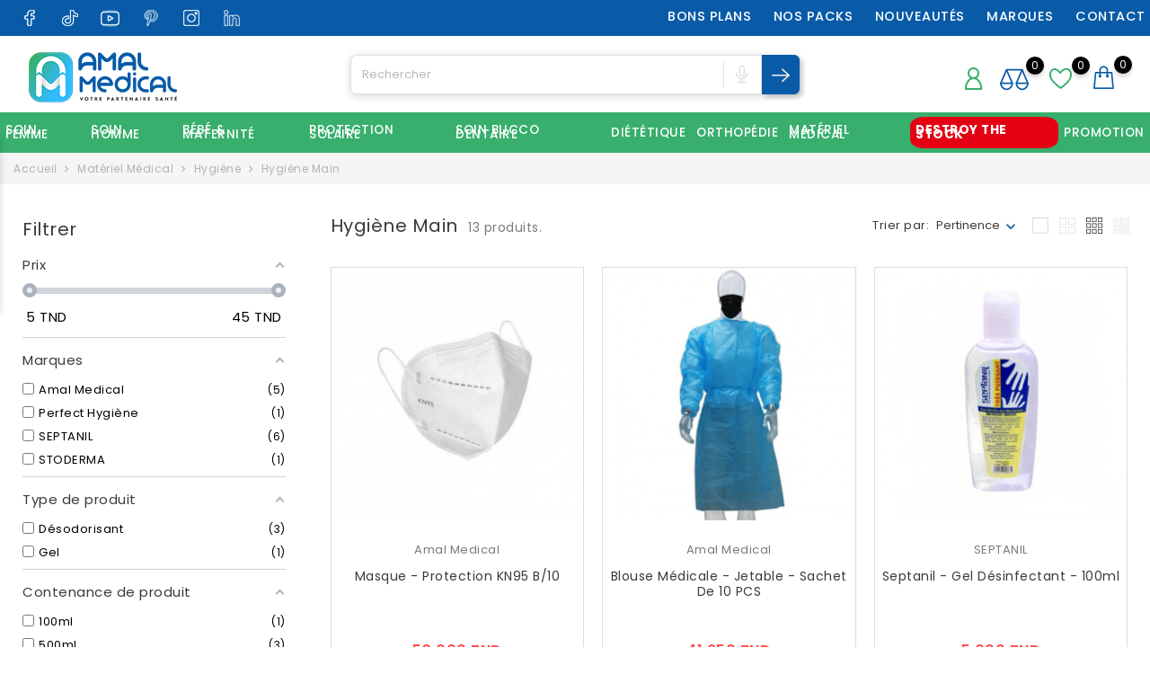

--- FILE ---
content_type: text/html; charset=utf-8
request_url: https://amal-medical.com/244-hygiene-main
body_size: 23653
content:
<!doctype html>
<html lang="fr">

  <head>
    
      
  <meta charset="utf-8">


  <meta http-equiv="x-ua-compatible" content="ie=edge">




   <title>Hygiène des mains, les meilleurs désinfectants - Amal Medical  
  </title>



  <meta name="description" content="

    Achetez vos produits pour l&#039;hygiène des mains en ligne: savon pour les mains, gel hydroalcoolique, Sesderma Lactyferrin, spray désinfectant multi usage
  
  ">





  <meta name="keywords" content="">
  <meta name="robots" content="index, follow, max-snippet:-1" />
        <link rel="canonical" href="https://amal-medical.com/244-hygiene-main">
  

  
        
    <!-- Global site tag (gtag.js) - Google Analytics -->
  <script async src="https://www.googletagmanager.com/gtag/js?id=G-83JZFCE39Y"></script>
<script>
  window.dataLayer = window.dataLayer || [];
  function gtag(){
    dataLayer.push(arguments);}
  gtag('js', new Date());

  gtag('config', 'G-83JZFCE39Y');
</script>



  <meta name="viewport" content="width=device-width, initial-scale=1">



  <link rel="icon" type="image/vnd.microsoft.icon" href="https://amal-medical.com/img/favicon.ico?1733237756">
  <link rel="shortcut icon" type="image/x-icon" href="https://amal-medical.com/img/favicon.ico?1733237756">



      <link rel="stylesheet" href="https://amal-medical.com/themes/Cosmetics/assets/cache/theme-ab77c0173.css" type="text/css" media="all">



 
 
 


  

  <script>
        var af_ajax = {"path":"https:\/\/amal-medical.com\/module\/amazzingfilter\/ajax?ajax=1","token":"402aba368737ad0d5d3194a9eda01e88"};
        var af_classes = {"load_font":1,"icon-filter":"icon-filter","u-times":"u-times","icon-eraser":"icon-eraser","icon-lock":"icon-lock","icon-unlock-alt":"icon-unlock-alt","icon-minus":"icon-minus","icon-plus":"icon-plus","icon-check":"icon-check","icon-save":"icon-save","js-product-miniature":"js-product-miniature","pagination":"pagination"};
        var af_ids = {"main":"main"};
        var af_is_modern = 1;
        var af_param_names = {"p":"page","n":"resultsPerPage"};
        var af_product_count_text = "";
        var af_product_list_class = "af-product-list";
        var af_sep = {"all":{"dec":".","tho":"","range":" - ","replacements":[]},"url":{"dec":".","tho":"","range":"-","replacements":[]}};
        var bon_ask_url = "\/modules\/bonask\/\/controllers\/front\/ajax.php";
        var bon_compare_url = "\/modules\/boncompare\/controllers\/front\/ajax.php";
        var bon_order_url = "\/modules\/bonorder\/ajax.php";
        var bon_search_url = "\/modules\/bonsearch\/\/controllers\/ajax.php";
        var bon_wishlist_url = "\/modules\/bonwishlist\/controllers\/front\/ajax.php";
        var countdown_days = "jours";
        var countdown_hr = "hr";
        var countdown_min = "min";
        var countdown_sec = "sec";
        var gethittabproductslink = "https:\/\/amal-medical.com\/module\/hittabproducts\/default";
        var gettvcmstabproductslink = "https:\/\/amal-medical.com\/module\/tvcmstabproducts\/default";
        var load_more = false;
        var notice_countdown_days = "days";
        var notice_countdown_hr = "hr";
        var notice_countdown_min = "min";
        var notice_countdown_sec = "sec";
        var prestashop = {"cart":{"products":[],"totals":{"total":{"type":"total","label":"Total","amount":0,"value":"0,000\u00a0TND"},"total_including_tax":{"type":"total","label":"Total TTC","amount":0,"value":"0,000\u00a0TND"},"total_excluding_tax":{"type":"total","label":"Total HT :","amount":0,"value":"0,000\u00a0TND"}},"subtotals":{"products":{"type":"products","label":"Sous-total","amount":0,"value":"0,000\u00a0TND"},"discounts":null,"shipping":{"type":"shipping","label":"Livraison","amount":0,"value":""},"tax":null},"products_count":0,"summary_string":"0 articles","vouchers":{"allowed":1,"added":[]},"discounts":[],"minimalPurchase":0,"minimalPurchaseRequired":""},"currency":{"id":1,"name":"Dinar tunisien","iso_code":"TND","iso_code_num":"788","sign":"TND"},"customer":{"lastname":null,"firstname":null,"email":null,"birthday":null,"newsletter":null,"newsletter_date_add":null,"optin":null,"website":null,"company":null,"siret":null,"ape":null,"is_logged":false,"gender":{"type":null,"name":null},"addresses":[]},"language":{"name":"Fran\u00e7ais (French)","iso_code":"fr","locale":"fr-FR","language_code":"fr","is_rtl":"0","date_format_lite":"d\/m\/Y","date_format_full":"d\/m\/Y H:i:s","id":1},"page":{"title":"","canonical":"https:\/\/amal-medical.com\/244-hygiene-main","meta":{"title":"Hygi\u00e8ne des mains, les meilleurs d\u00e9sinfectants - Amal Medical","description":"Achetez vos produits pour l'hygi\u00e8ne des mains en ligne: savon pour les mains, gel hydroalcoolique, Sesderma Lactyferrin, spray d\u00e9sinfectant multi usage","keywords":"","robots":"index"},"page_name":"category","body_classes":{"lang-fr":true,"lang-rtl":false,"country-TN":true,"currency-TND":true,"layout-left-column":true,"page-category":true,"tax-display-enabled":true,"category-id-244":true,"category-Hygi\u00e8ne Main":true,"category-id-parent-243":true,"category-depth-level-4":true},"admin_notifications":[]},"shop":{"name":"Amal Medical","logo":"https:\/\/amal-medical.com\/img\/logo-1733237756.jpg","stores_icon":"https:\/\/amal-medical.com\/img\/logo_stores.png","favicon":"https:\/\/amal-medical.com\/img\/favicon.ico"},"urls":{"base_url":"https:\/\/amal-medical.com\/","current_url":"https:\/\/amal-medical.com\/244-hygiene-main","shop_domain_url":"https:\/\/amal-medical.com","img_ps_url":"https:\/\/amal-medical.com\/img\/","img_cat_url":"https:\/\/amal-medical.com\/img\/c\/","img_lang_url":"https:\/\/amal-medical.com\/img\/l\/","img_prod_url":"https:\/\/amal-medical.com\/img\/p\/","img_manu_url":"https:\/\/amal-medical.com\/img\/m\/","img_sup_url":"https:\/\/amal-medical.com\/img\/su\/","img_ship_url":"https:\/\/amal-medical.com\/img\/s\/","img_store_url":"https:\/\/amal-medical.com\/img\/st\/","img_col_url":"https:\/\/amal-medical.com\/img\/co\/","img_url":"https:\/\/amal-medical.com\/themes\/Cosmetics\/assets\/img\/","css_url":"https:\/\/amal-medical.com\/themes\/Cosmetics\/assets\/css\/","js_url":"https:\/\/amal-medical.com\/themes\/Cosmetics\/assets\/js\/","pic_url":"https:\/\/amal-medical.com\/upload\/","pages":{"address":"https:\/\/amal-medical.com\/adresse","addresses":"https:\/\/amal-medical.com\/adresses","authentication":"https:\/\/amal-medical.com\/connexion","cart":"https:\/\/amal-medical.com\/panier","category":"https:\/\/amal-medical.com\/index.php?controller=category","cms":"https:\/\/amal-medical.com\/index.php?controller=cms","contact":"https:\/\/amal-medical.com\/nous-contacter","discount":"https:\/\/amal-medical.com\/reduction","guest_tracking":"https:\/\/amal-medical.com\/suivi-commande-invite","history":"https:\/\/amal-medical.com\/historique-commandes","identity":"https:\/\/amal-medical.com\/identite","index":"https:\/\/amal-medical.com\/","my_account":"https:\/\/amal-medical.com\/mon-compte","order_confirmation":"https:\/\/amal-medical.com\/confirmation-commande","order_detail":"https:\/\/amal-medical.com\/index.php?controller=order-detail","order_follow":"https:\/\/amal-medical.com\/suivi-commande","order":"https:\/\/amal-medical.com\/commande","order_return":"https:\/\/amal-medical.com\/index.php?controller=order-return","order_slip":"https:\/\/amal-medical.com\/avoirs","pagenotfound":"https:\/\/amal-medical.com\/page-introuvable","password":"https:\/\/amal-medical.com\/recuperation-mot-de-passe","pdf_invoice":"https:\/\/amal-medical.com\/index.php?controller=pdf-invoice","pdf_order_return":"https:\/\/amal-medical.com\/index.php?controller=pdf-order-return","pdf_order_slip":"https:\/\/amal-medical.com\/index.php?controller=pdf-order-slip","prices_drop":"https:\/\/amal-medical.com\/promotions","product":"https:\/\/amal-medical.com\/index.php?controller=product","search":"https:\/\/amal-medical.com\/recherche","sitemap":"https:\/\/amal-medical.com\/sitemap","stores":"https:\/\/amal-medical.com\/magasins","supplier":"https:\/\/amal-medical.com\/fournisseur","register":"https:\/\/amal-medical.com\/connexion?create_account=1","order_login":"https:\/\/amal-medical.com\/commande?login=1"},"alternative_langs":[],"theme_assets":"\/themes\/Cosmetics\/assets\/","actions":{"logout":"https:\/\/amal-medical.com\/?mylogout="},"no_picture_image":{"bySize":{"small_default":{"url":"https:\/\/amal-medical.com\/img\/p\/fr-default-small_default.jpg","width":98,"height":98},"cart_default":{"url":"https:\/\/amal-medical.com\/img\/p\/fr-default-cart_default.jpg","width":125,"height":125},"home_default":{"url":"https:\/\/amal-medical.com\/img\/p\/fr-default-home_default.jpg","width":250,"height":250},"medium_default":{"url":"https:\/\/amal-medical.com\/img\/p\/fr-default-medium_default.jpg","width":452,"height":452},"large_default":{"url":"https:\/\/amal-medical.com\/img\/p\/fr-default-large_default.jpg","width":800,"height":800}},"small":{"url":"https:\/\/amal-medical.com\/img\/p\/fr-default-small_default.jpg","width":98,"height":98},"medium":{"url":"https:\/\/amal-medical.com\/img\/p\/fr-default-home_default.jpg","width":250,"height":250},"large":{"url":"https:\/\/amal-medical.com\/img\/p\/fr-default-large_default.jpg","width":800,"height":800},"legend":""}},"configuration":{"display_taxes_label":true,"display_prices_tax_incl":true,"is_catalog":false,"show_prices":true,"opt_in":{"partner":true},"quantity_discount":{"type":"discount","label":"Remise sur prix unitaire"},"voucher_enabled":1,"return_enabled":0},"field_required":[],"breadcrumb":{"links":[{"title":"Accueil","url":"https:\/\/amal-medical.com\/"},{"title":"Mat\u00e9riel M\u00e9dical","url":"https:\/\/amal-medical.com\/24-materiel-medical"},{"title":"Hygi\u00e8ne","url":"https:\/\/amal-medical.com\/243-hygiene"},{"title":"Hygi\u00e8ne Main","url":"https:\/\/amal-medical.com\/244-hygiene-main"}],"count":4},"link":{"protocol_link":"https:\/\/","protocol_content":"https:\/\/"},"time":1768990943,"static_token":"402aba368737ad0d5d3194a9eda01e88","token":"509d267f8e88426e0c332ccbd7644130","debug":false};
        var psemailsubscription_subscription = "https:\/\/amal-medical.com\/module\/ps_emailsubscription\/subscription";
        var psr_icon_color = "#F19D76";
        var show_load_more_btn = true;
        var static_token_bon_ask = "402aba368737ad0d5d3194a9eda01e88";
        var static_token_bon_compare = "402aba368737ad0d5d3194a9eda01e88";
        var static_token_bon_order = "402aba368737ad0d5d3194a9eda01e88";
        var static_token_bon_search = "402aba368737ad0d5d3194a9eda01e88";
        var static_token_bon_wishlist = "402aba368737ad0d5d3194a9eda01e88";
        var theme_fonts = "Popins";
        var theme_sticky_cart = "1";
        var theme_sticky_footer = "1";
        var theme_sticky_header = "1";
      </script>



  <script>
            var PURCHASE_TIME_SHOW = 7000;
            var PURCHASE_TIME_ACTIVE = 15000;
    </script><style type="text/css">@media(max-width:767px){#amazzing_filter{position:fixed;opacity:0;}}@media(min-width:768px){body .compact-toggle{display:none;}}</style><script>
            var BON_COLLECTION_MAINE_ROUTE = 'collection';
            var BON_NUMBER_COLLECTION = 6;
            var BON_COLLECTION_LIMIT = 9;
            var BON_COLLECTION_DISPLAY_CAROUSEL = 1;
            var BON_COLLECTION_DISPLAY_ITEM_NB = 6;
            var BON_COLLECTION_CAROUSEL_NB = 3;
            var BON_COLLECTION_CAROUSEL_LOOP = 1;
            var BON_COLLECTION_CAROUSEL_NAV = 1;
            var BON_COLLECTION_CAROUSEL_DOTS = false;
            var BON_ADD_SHAREBUTTONS = false;
    </script> 
<script>
      var BON_HTML_LIMIT = 4;
      var BON_HTML_DISPLAY_CAROUSEL = false;
      var BON_HTML_CAROUSEL_NB = 4;
      var BON_HTML_CAROUSEL_LOOP = false;
      var BON_HTML_CAROUSEL_NAV = 1;
      var BON_HTML_CAROUSEL_DOTS = 1;
  </script>

<script type="text/javascript">
      var BON_INFOBAN_LIMIT = 4;
      var BON_INFOBAN_DISPLAY_CAROUSEL = 1;
      var BON_INFOBAN_DISPLAY_ITEM_NB = 6;
      var BON_INFOBAN_CAROUSEL_NB = 1;
      var BON_INFOBAN_CAROUSEL_LOOP = 1;
      var BON_INFOBAN_CAROUSEL_AUTOPLAY = 1;
      var BON_INFOBAN_CAROUSEL_AUTOPLAY_SPEED = 3000;
      var BON_INFOBAN_CAROUSEL_DOTS = 1;
  </script>

<script>
            var BON_NEWS_MAINE_ROUTE = 'news';
            var BON_NUMBER_NEWS = 3;
            var BON_NEWS_LIMIT = 6;
            var BON_NEWS_DISPLAY_CAROUSEL = 1;
            var BON_NEWS_DISPLAY_ITEM_NB = false;
            var BON_NEWS_CAROUSEL_NB = 3;
            var BON_NEWS_CAROUSEL_LOOP = false;
            var BON_NEWS_CAROUSEL_NAV = 1;
            var BON_NEWS_CAROUSEL_DOTS = false;
            var BON_ADD_SHAREBUTTONS = false;
            var BON_ADD_DISQUS = false;
            var DISQUS_SHORT_NAME = 'bonpresta';
    </script><script type="text/javascript">
      var BON_PROMOTION_LIMIT = 4;
      var BON_PROMOTION_DISPLAY_CAROUSEL = false;
      var BON_PROMOTION_DISPLAY_ITEM_NB = 6;
      var BON_PROMOTION_CAROUSEL_NB = 3;
      var BON_PROMOTION_CAROUSEL_MARGIN = 5000;
      var BON_PROMOTION_CAROUSEL_LOOP = false;
      var BON_PROMOTION_CAROUSEL_NAV = 1;
      var BON_PROMOTION_CAROUSEL_DOTS = 1;
      var BON_PROMOTION_CAROUSEL_AUTOPLAY = 1;
  </script>






<!-- Meta Pixel Code -->
<script>
!function(f,b,e,v,n,t,s)
{if(f.fbq)return;n=f.fbq=function(){n.callMethod?
n.callMethod.apply(n,arguments):n.queue.push(arguments)};
if(!f._fbq)f._fbq=n;n.push=n;n.loaded=!0;n.version='2.0';
n.queue=[];t=b.createElement(e);t.async=!0;
t.src=v;s=b.getElementsByTagName(e)[0];
s.parentNode.insertBefore(t,s)}(window, document,'script',
'https://connect.facebook.net/en_US/fbevents.js');
fbq('init', '183044993255434');
fbq('track', 'PageView');
</script>
<noscript><img height="1" width="1" style="display:none"
src="https://www.facebook.com/tr?id=183044993255434&ev=PageView&noscript=1"
/></noscript>
<!-- End Meta Pixel Code -->


    
  </head>

  <body id="category" class="lang-fr country-tn currency-tnd layout-left-column page-category tax-display-enabled category-id-244 category-hygiene-main category-id-parent-243 category-depth-level-4" >

    
      
    

    <main>



      
              

      <header id="header">
        
          
  <div id="header_banner">
  <div class="container">
<div class="row">
    <div class="col-8 col-sm-8 col-lg-5">
        
  <div class="block-social ">
    <ul>
                <li class="facebook"><a href="https://www.facebook.com/AMAL.Medical.paraPHARMACIE/" target="_blank"></a></li>
                <li class="rss"><a href="https://www.tiktok.com/@amalmedical" target="_blank"></a></li>
                <li class="youtube"><a href="https://www.youtube.com/@amalmedical?sub_confirmation=1" target="_blank"></a></li>
                <li class="pinterest"><a href="https://www.pinterest.com/amalmedicalpara/" target="_blank"></a></li>
                <li class="instagram"><a href="https://www.instagram.com/amalmedical/" target="_blank"></a></li>
                <li class="linkedin"><a href="https://www.linkedin.com/company/amalmedical" target="_blank"></a></li>
          </ul>
  </div>


    </div>
    <div class="col-4 col-sm-4 col-lg-7 menu">
        

<div class="menu  position-static" >
    
          <ul class="top-menu" id="top-menu" data-depth="0">
                    <li class="link" id="lnk-bons-plans">
                          <a
                class="dropdown-item"
                href="https://amal-medical.com/360-bons-plans" data-depth="0"
                              >
                                                  Bons plans 
              </a>
                          </li>
                    <li class="link" id="lnk-nos-packs">
                          <a
                class="dropdown-item"
                href="https://amal-medical.com/recherche?controller=search&amp;search_query=pack" data-depth="0"
                              >
                                                  Nos packs
              </a>
                          </li>
                    <li class="link" id="lnk-nouveautes">
                          <a
                class="dropdown-item"
                href="https://amal-medical.com/nouveaux-produits" data-depth="0"
                              >
                                                  Nouveautés
              </a>
                          </li>
                    <li class="link" id="lnk-marques">
                          <a
                class="dropdown-item"
                href="https://amal-medical.com/marque-parapharmacie" data-depth="0"
                              >
                                                  Marques
              </a>
                          </li>
                    <li class="link" id="lnk-contact">
                          <a
                class="dropdown-item"
                href="https://amal-medical.com/nous-contacter" data-depth="0"
                              >
                                                  Contact
              </a>
                          </li>
              </ul>
          
    <div class="clearfix"></div>
</div>
    </div>
</div>
  </div>
  </div>
  
  <div class="header-banner">
    
  </div>
  

  
  <nav class="header-nav">
    <div class="container">
      <div class="row">
        <div class="" id="_mobile_logo">
                    <a href="https://amal-medical.com/">
          <img class="logo" src="https://amal-medical.com/img/logo-1733237756.jpg" alt="Amal Medical">
          </a>
                  </div>
        <div class="hidden-sm-down">
          <div class="col-md-5 col-xs-12">
            
          </div>
          <div class="col-md-7 right-nav">
            
          </div>
        </div>
        <div class="hidden-md-up text-sm-center mobile">
          <div class="float-xs-left" id="menu-icon">
            <i class="fl-outicons-lines7"></i>
          </div>
                    <div class="float-xs-right" id="_mobile_setting-header"></div>
                  </div>
      </div>
    </div>
  </nav>
  

  
  <div class="header-top revealOnScroll animated fadeInUp" data-animation="fadeInUp">
    <div class="container">
      <div class="row">
        <div class="col-md-12 position-static">
          <div class="hidden-sm-down" id="_desktop_logo">
                          <a href="https://amal-medical.com/">
              <img class="logo" src="https://amal-medical.com/img/logo-1733237756.jpg" alt="Amal Medical">
              </a>
                      </div>
          <div id="_desktop_search_widget" class="bonsearch"
    data-search-controller-url=https://amal-medical.com/recherche">
    <span class="bonsearch_button current">
        <i class="fl-outicons-magnifying-glass34"></i>
    </span>

    <div class="bonsearch_box bon_drop_down">
        <form method="get" action="https://amal-medical.com/recherche" id="searchbox">
            <div class="search-form-inner">
                <input type="hidden" name="controller" value="search" />
                <input type="text" id="input_search" name="search_query" placeholder="Rechercher"
                    class="ui-autocomplete-input" autocomplete="off" />
                <div class="bonsearch-microphone" id="bonsearch-microphone" data-toggle="modal"
                    data-target="#bonsearch-popup-wrapper">
                    <i class="fl-outicons-microphone10"></i>
                </div>
                <button class="bonsearch_btn" type="submit"></button>
            </div>
            <div id="search_popup"></div>
        </form>
    </div>
</div>

<div class="modal fade" data-backdrop="false" id="bonsearch-popup-wrapper">
    <div class="modal-dialog modal-dialog-centered" role="document">
        <div class="modal-content">
            <button type="button" class="popup-close" data-dismiss="modal" aria-label="Close"></button>
            <div class="modal-body">
                <div class="bonsearch-icon-speech">
                    <i class="fl-outicons-microphone10"></i>
                </div>
                <div class="bonsearch-speek-text">
                    <p>Dites quelques chose...</p>
                </div>
                <div class="bonsearch-error-text">
                    <p>Aucun résultat. </p>
                </div>
                <div class="bonsearch-unsupport-text">
                    <p>Navigateur non supporté. Désolé...</p>
                </div>
            </div>
        </div>
    </div>
</div>    <div id="_desktop_user_info">
        <div class="user-info">
                        <a class="bon-tooltip" href="https://amal-medical.com/mon-compte" rel="nofollow">
                <i class="fl-outicons-user189"></i></a>
            

            <div class="bon-login-popup">
                <div class="bon-login-popup-button">
                                        <a class="bon-login btn btn-primary" href="https://amal-medical.com/mon-compte" rel="nofollow">S'identifier
                    </a>
                    <a class="bon-login btn btn-primary" href="https://amal-medical.com/connexion?create_account=1" rel="nofollow">Créer un compte
                    </a>
                    
                                    </div>

            </div>
        </div>
    </div><div id="_desktop_cart">
    <div class="blockcart cart-preview inactive" data-refresh-url="//amal-medical.com/module/ps_shoppingcart/ajax">
        <div class="header">
            <div class="no-items alert alert-info">Il n'y a pas d'articles dans votre panier</div>

                        <a class="bon-tooltip" rel="nofollow" href="//amal-medical.com/panier?action=show">
                                <i class="fl-line-icon-set-shopping63"></i>
                                <span class="cart-products-count">0</span>
                            </a>
                    </div>
    </div>
</div><div id="bonwishlist">
    <div class="block-wishlist">
        <a class="wishlist-tooltip" href="#">
            <i class="fl-outicons-heart373"></i>
            <span id="wishlist-count" class="wishlist-count"> </span>
        </a>
        <div id="wishlist-popup">
         
        </div>
       
    </div>
</div><div id="boncompare">
    <div class="block-compare">
        <a class="compare-tooltip" href="#compare-wrapper" data-toggle="modal" data-target="#compare-wrapper">
            <svg width="32" height="27" viewBox="0 0 223 183" fill="none" xmlns="http://www.w3.org/2000/svg">
                <g clip-path="url(#clip0)">
                    <path class="boncompare-icon" d="M52.4319 16.1915H172" stroke="#3A3A3A" stroke-width="12"
                        stroke-linecap="round" />
                    <path class="boncompare-icon" d="M172.807 18L217 121" stroke="#3A3A3A" stroke-width="12"
                        stroke-linecap="round" />
                    <path class="boncompare-icon" d="M171.651 17L127.465 119.987" stroke="#3A3A3A" stroke-width="12"
                        stroke-linecap="round" />
                    <path class="boncompare-icon"
                        d="M216.961 122.256C216.419 126.713 215.379 131.073 213.865 135.229C211.536 141.624 208.138 147.389 203.898 152.211C199.659 157.032 194.669 160.808 189.236 163.367C183.807 165.925 178.02 167.227 172.2 167.227C166.38 167.227 160.593 165.925 155.164 163.367C149.731 160.808 144.741 157.032 140.502 152.211C136.262 147.389 132.864 141.624 130.535 135.229C129.021 131.073 127.981 126.713 127.439 122.256C127.406 121.981 127.474 121.749 127.706 121.508C127.969 121.235 128.422 121 129 121L172.2 121H215.4C215.978 121 216.431 121.235 216.694 121.508C216.926 121.749 216.994 121.981 216.961 122.256Z"
                        stroke="#3A3A3A" stroke-width="12" />
                    <path class="boncompare-icon" d="M51.8073 18L96 121" stroke="#3A3A3A" stroke-width="12"
                        stroke-linecap="round" />
                    <path class="boncompare-icon" d="M50.6508 17L6.46463 119.987" stroke="#3A3A3A" stroke-width="12"
                        stroke-linecap="round" />
                    <path class="boncompare-icon"
                        d="M95.9607 122.256C95.4185 126.713 94.3786 131.073 92.8649 135.229C90.5358 141.624 87.1381 147.389 82.898 152.211C78.6593 157.032 73.6693 160.808 68.2365 163.367C62.8068 165.925 57.0205 167.227 51.2 167.227C45.3795 167.227 39.5932 165.925 34.1635 163.367C28.7307 160.808 23.7407 157.032 19.502 152.211C15.2619 147.389 11.8642 141.624 9.53507 135.229C8.02137 131.073 6.98149 126.713 6.43925 122.256C6.40578 121.981 6.47406 121.749 6.70608 121.508C6.96903 121.235 7.42165 121 8 121L51.2 121H94.4C94.9783 121 95.431 121.235 95.6939 121.508C95.9259 121.749 95.9942 121.981 95.9607 122.256Z"
                        stroke="#3A3A3A" stroke-width="12" />
                </g>
                <defs>
                    <clipPath id="clip0">
                        <rect width="223" height="183" fill="white" />
                    </clipPath>
                </defs>
            </svg>
            <span id="compare-count" class="compare-count"></span>
        </a>
    </div>
</div>
          <div id="_desktop_setting-header">
            <i class="current fl-outicons-gear40"></i>
            <div class="setting-header-inner"></div>
          </div>


          <div class="clearfix"></div>
        </div>
      </div>
      <div id="mobile_top_menu_wrapper" class="row hidden-md-up" style="display:none;">
        <div class="js-top-menu mobile" id="_mobile_top_menu"></div>
        <div class="js-top-menu-bottom">
          <div id="_mobile_currency_selector"></div>
          <div id="_mobile_language_selector"></div>
          <div id="_mobile_contact_link"></div>
        </div>
      </div>
    </div>
  </div>
    <!-- Module Megamenu-->

  <div class="topmenu">



    <div id="_desktop_top_menu" class="container_hit_megamenu">

      <div class="hit-menu-vertical clearfix">

        
        <div class="menu-vertical">

          <a href="javascript:void(0);" class="close-menu-content hidden-md-down"><span><i class="fa fa-times"

                aria-hidden="true"></i></span></a>

          <ul class="menu-content top-menu">

            
            
            <li class="level-1  parent">



              <div class="icon-drop-mobile">

                <a href="https://amal-medical.com/25-soin-femme" class="">

                  
                  <span>

                    Soin femme

                    
                  </span>

                </a>

              </div>



              


              
              <div class="hit-sub-menu menu-dropdown   ">

               

              


                <div class="hit-menu-row row menu-link">

                  
                  
                  <div

                    class="hit-menu-col col-xs-12 col-sm-3  htt             ">

                    
                    <ul

                      class="ul-column             "

                      id="menuslide">

                      
                      <li

                        class="menu-item  item-header ">

                        
                        <a href="https://amal-medical.com/26-soin-visage-femme">Soin Visage</a>

                        
                      </li>

                      
                      <li

                        class="menu-item  item-line ">

                        
                        <a href="https://amal-medical.com/278-nettoyant-et-demaquillant">Nettoyant et démaquillant</a>

                        
                      </li>

                      
                      <li

                        class="menu-item  item-line ">

                        
                        <a href="https://amal-medical.com/157-hydratation-et-nutrition">Hydratation et Nutrition</a>

                        
                      </li>

                      
                      <li

                        class="menu-item  item-line ">

                        
                        <a href="https://amal-medical.com/36-creme-anti-rides">Soins Anti-rides</a>

                        
                      </li>

                      
                      <li

                        class="menu-item  item-line ">

                        
                        <a href="https://amal-medical.com/37-creme-anti-rougeurs">Soins Anti-rougeurs</a>

                        
                      </li>

                      
                      <li

                        class="menu-item  item-line ">

                        
                        <a href="https://amal-medical.com/38-creme-anti-tache-tunisie">Soins Anti-tâches</a>

                        
                      </li>

                      
                      <li

                        class="menu-item  item-line ">

                        
                        <a href="https://amal-medical.com/279-acnes-et-imperfections">Acnés et imperfections</a>

                        
                      </li>

                      
                      <li

                        class="menu-item  item-line ">

                        
                        <a href="https://amal-medical.com/39-creme-anti-cerne-tunisie">Soins des yeux</a>

                        
                      </li>

                      
                      <li

                        class="menu-item  item-line ">

                        
                        <a href="https://amal-medical.com/270-soins-des-levres">Soins des lèvres</a>

                        
                      </li>

                      
                      <li

                        class="menu-item  item-line ">

                        
                        <a href="https://amal-medical.com/280-soin-du-jour">Soin du jour</a>

                        
                      </li>

                      
                      <li

                        class="menu-item  item-line ">

                        
                        <a href="https://amal-medical.com/281-soin-de-nuit">Soin de nuit</a>

                        
                      </li>

                      
                      <li

                        class="menu-item  item-line ">

                        
                        <a href="https://amal-medical.com/282-masques-de-visage-et-gommage">Masques de visage et gommage</a>

                        
                      </li>

                      
                    </ul>

                    
                  </div>

                  
                  <div

                    class="hit-menu-col col-xs-12 col-sm-3  htt            ">

                    
                    <ul

                      class="ul-column            "

                      id="menuslide">

                      
                      <li

                        class="menu-item  item-header ">

                        
                        <a href="https://amal-medical.com/175-maquillage-parapharmacie">Maquillage</a>

                        
                      </li>

                      
                      <li

                        class="menu-item  item-line ">

                        
                        <a href="https://amal-medical.com/176-fond-de-teint-tunisie">Fond de teint</a>

                        
                      </li>

                      
                      <li

                        class="menu-item  item-line ">

                        
                        <a href="https://amal-medical.com/269-mascara-et-sourcils">Mascara et sourcils</a>

                        
                      </li>

                      
                      <li

                        class="menu-item  item-line ">

                        
                        <a href="https://amal-medical.com/177-rouge-a-levres">Rouge à lèvres</a>

                        
                      </li>

                      
                      <li

                        class="menu-item  item-line ">

                        
                        <a href="https://amal-medical.com/179-soin-ongle-tunisie">Soins ongles</a>

                        
                      </li>

                      
                      <li

                        class="menu-item  item-header ">

                        
                        <a href="https://amal-medical.com/346-epilateur-electrique-femme">Épilateur Électrique Femme</a>

                        
                      </li>

                      
                      <li

                        class="menu-item  item-header ">

                        
                        <a href="https://amal-medical.com/168-accessoires-de-beaute">Accessoires de beauté</a>

                        
                      </li>

                      
                      <li

                        class="menu-item  item-line ">

                        
                        <a href="https://amal-medical.com/285-seches-cheveux">Sèches cheveux</a>

                        
                      </li>

                      
                      <li

                        class="menu-item  item-line ">

                        
                        <a href="https://amal-medical.com/286-lisseur-cheveux">Lisseur cheveux</a>

                        
                      </li>

                      
                      <li

                        class="menu-item  item-line ">

                        
                        <a href="https://amal-medical.com/287-brosses-pour-cheveux">Brosses pour cheveux</a>

                        
                      </li>

                      
                      <li

                        class="menu-item  item-line ">

                        
                        <a href="https://amal-medical.com/339-appareils-de-beaute">Appareils de beauté</a>

                        
                      </li>

                      
                    </ul>

                    
                  </div>

                  
                  <div

                    class="hit-menu-col col-xs-12 col-sm-3  htt            ">

                    
                    <ul

                      class="ul-column            "

                      id="menuslide">

                      
                      <li

                        class="menu-item  item-header ">

                        
                        <a href="https://amal-medical.com/27-cosmetique-corps-femme">Corps</a>

                        
                      </li>

                      
                      <li

                        class="menu-item  item-line ">

                        
                        <a href="https://amal-medical.com/170-hydratation-du-corps">Hydratation du corps</a>

                        
                      </li>

                      
                      <li

                        class="menu-item  item-line ">

                        
                        <a href="https://amal-medical.com/171-nettoyage-du-corps-et-gommage">Nettoyage du corps et gommage</a>

                        
                      </li>

                      
                      <li

                        class="menu-item  item-line ">

                        
                        <a href="https://amal-medical.com/42-soins-du-corps">Soins du corps</a>

                        
                      </li>

                      
                      <li

                        class="menu-item  item-line ">

                        
                        <a href="https://amal-medical.com/41-epilation-femme-tunisie">Epilation</a>

                        
                      </li>

                      
                      <li

                        class="menu-item  item-line ">

                        
                        <a href="https://amal-medical.com/165-soins-des-mains">Soins des mains</a>

                        
                      </li>

                      
                      <li

                        class="menu-item  item-line ">

                        
                        <a href="https://amal-medical.com/166-soin-des-pieds-femme">Soins des pieds</a>

                        
                      </li>

                      
                      <li

                        class="menu-item  item-line ">

                        
                        <a href="https://amal-medical.com/265-deodorant-femme">Déodorant femme</a>

                        
                      </li>

                      
                      <li

                        class="menu-item  item-line ">

                        
                        <a href="https://amal-medical.com/277-parfums-femme">Parfums femme</a>

                        
                      </li>

                      
                      <li

                        class="menu-item  item-header ">

                        
                        <a href="https://amal-medical.com/153-huiles-essentielles-et-vegetales-naturelles">Huiles essentielles et végétales naturelles</a>

                        
                      </li>

                      
                      <li

                        class="menu-item  item-header ">

                        
                        <a href="https://amal-medical.com/288-coffret-soin-femme-tunisie">Coffret de soin femme</a>

                        
                      </li>

                      
                    </ul>

                    
                  </div>

                  
                  <div

                    class="hit-menu-col col-xs-12 col-sm-3  htt            ">

                    
                    <ul

                      class="ul-column            "

                      id="menuslide">

                      
                      <li

                        class="menu-item  item-header ">

                        
                        <a href="https://amal-medical.com/30-soin-capillaire-cheveux">Capillaire</a>

                        
                      </li>

                      
                      <li

                        class="menu-item  item-line ">

                        
                        <a href="https://amal-medical.com/53-coloration-cheveux">Coloration cheveux</a>

                        
                      </li>

                      
                      <li

                        class="menu-item  item-line ">

                        
                        <a href="https://amal-medical.com/54-shampoing">Shampoing</a>

                        
                      </li>

                      
                      <li

                        class="menu-item  item-line ">

                        
                        <a href="https://amal-medical.com/167-soins-cheveux-femme">Soins cheveux</a>

                        
                      </li>

                      
                      <li

                        class="menu-item  item-line ">

                        
                        <a href="https://amal-medical.com/284-parfum-pour-cheveux">Parfum pour cheveux</a>

                        
                      </li>

                      
                      <li

                        class="menu-item  item-header ">

                        
                        <a href="https://amal-medical.com/186-soins-intime">Soins intime</a>

                        
                      </li>

                      
                      <li

                        class="menu-item  item-line ">

                        
                        <a href="https://amal-medical.com/187-gel-intime-tunisie-prix">Gels intimes</a>

                        
                      </li>

                      
                      <li

                        class="menu-item  item-line ">

                        
                        <a href="https://amal-medical.com/188-lingettes-intimes">Lingettes Intimes</a>

                        
                      </li>

                      
                      <li

                        class="menu-item  item-line ">

                        
                        <a href="https://amal-medical.com/189-protections-intimes">Protections Intimes</a>

                        
                      </li>

                      
                      <li

                        class="menu-item  item-line ">

                        
                        <a href="https://amal-medical.com/191-lubrifiants">Lubrifiants</a>

                        
                      </li>

                      
                      <li

                        class="menu-item  item-line ">

                        
                        <a href="https://amal-medical.com/192-preservatif-tunisie">Préservatifs</a>

                        
                      </li>

                      
                    </ul>

                    
                  </div>

                  
                  
                </div>

                
              </div>





              
              
            </li>

            
            
            
            <li class="level-1  parent">



              <div class="icon-drop-mobile">

                <a href="https://amal-medical.com/212-soin-homme" class="">

                  
                  <span>

                    Soin Homme

                    
                  </span>

                </a>

              </div>



              


              
              <div class="hit-sub-menu menu-dropdown   hit-sub-center">

               

              


                <div class="hit-menu-row row ">

                  
                  
                  <div

                    class="hit-menu-col col-xs-12 col-sm-3  htt     ">

                    
                    <ul

                      class="ul-column     "

                      id="menuslide">

                      
                      <li

                        class="menu-item  item-header ">

                        
                        <a href="https://amal-medical.com/214-deodorant-homme">Déodorant homme</a>

                        
                      </li>

                      
                      <li

                        class="menu-item  item-header ">

                        
                        <a href="https://amal-medical.com/213-soin-cheveux-homme">Soin cheveux homme</a>

                        
                      </li>

                      
                      <li

                        class="menu-item  item-line ">

                        
                        <a href="https://amal-medical.com/289-coloration-cheveux-homme">Coloration cheveux homme</a>

                        
                      </li>

                      
                      <li

                        class="menu-item  item-line ">

                        
                        <a href="https://amal-medical.com/290-shampoing-homme">Shampoing Homme</a>

                        
                      </li>

                      
                    </ul>

                    
                  </div>

                  
                  <div

                    class="hit-menu-col col-xs-12 col-sm-3  htt    ">

                    
                    <ul

                      class="ul-column    "

                      id="menuslide">

                      
                      <li

                        class="menu-item  item-header ">

                        
                        <a href="https://amal-medical.com/218-rasage-et-barbe">Rasage et barbe</a>

                        
                      </li>

                      
                      <li

                        class="menu-item  item-header ">

                        
                        <a href="https://amal-medical.com/217-soin-visage-homme">Soin visage homme</a>

                        
                      </li>

                      
                      <li

                        class="menu-item  item-header ">

                        
                        <a href="https://amal-medical.com/291-soin-corps-homme">Soin corps homme</a>

                        
                      </li>

                      
                    </ul>

                    
                  </div>

                  
                  <div

                    class="hit-menu-col col-xs-12 col-sm-3  htt  ">

                    
                    <ul

                      class="ul-column  "

                      id="menuslide">

                      
                      <li

                        class="menu-item  item-header ">

                        
                        <a href="https://amal-medical.com/292-coffret-de-soin-homme">Coffret de soin Homme</a>

                        
                      </li>

                      
                    </ul>

                    
                  </div>

                  
                  <div

                    class="hit-menu-col col-xs-12 col-sm-3  htt ">

                    
                  </div>

                  
                  
                </div>

                
              </div>





              
              
            </li>

            
            
            
            <li class="level-1  parent">



              <div class="icon-drop-mobile">

                <a href="https://amal-medical.com/28-produit-soin-bebe-tunisie" class="">

                  
                  <span>

                    Bébé &amp; Maternité

                    
                  </span>

                </a>

              </div>



              


              
              <div class="hit-sub-menu menu-dropdown   hit-sub-bottom">

               

              


                <div class="hit-menu-row row ">

                  
                  
                  <div

                    class="hit-menu-col col-xs-12 col-sm-3  htt         ">

                    
                    <ul

                      class="ul-column         "

                      id="menuslide">

                      
                      <li

                        class="menu-item  item-header ">

                        
                        <a href="https://amal-medical.com/43-soins-bebe">Soins Bébé</a>

                        
                      </li>

                      
                      <li

                        class="menu-item  item-line ">

                        
                        <a href="https://amal-medical.com/196-toilette-de-bebe">Toilette de bébé</a>

                        
                      </li>

                      
                      <li

                        class="menu-item  item-line ">

                        
                        <a href="https://amal-medical.com/293-bain-bebe">Bain Bébé</a>

                        
                      </li>

                      
                      <li

                        class="menu-item  item-line ">

                        
                        <a href="https://amal-medical.com/294-shampoing-bebe">Shampoing Bébé</a>

                        
                      </li>

                      
                      <li

                        class="menu-item  item-line ">

                        
                        <a href="https://amal-medical.com/197-hydratation-bebe">Hydratation bébé</a>

                        
                      </li>

                      
                      <li

                        class="menu-item  item-line ">

                        
                        <a href="https://amal-medical.com/193-change-bebe">Change bébé</a>

                        
                      </li>

                      
                      <li

                        class="menu-item  item-line ">

                        
                        <a href="https://amal-medical.com/295-massage-bebe">Massage bébé</a>

                        
                      </li>

                      
                      <li

                        class="menu-item  item-line ">

                        
                        <a href="https://amal-medical.com/198-protection-solaire-bebe">Protection solaire bébé</a>

                        
                      </li>

                      
                    </ul>

                    
                  </div>

                  
                  <div

                    class="hit-menu-col col-xs-12 col-sm-3  htt            ">

                    
                    <ul

                      class="ul-column            "

                      id="menuslide">

                      
                      <li

                        class="menu-item  item-header ">

                        
                        <a href="https://amal-medical.com/205-puericulture">Puériculture</a>

                        
                      </li>

                      
                      <li

                        class="menu-item  item-line ">

                        
                        <a href="https://amal-medical.com/194-anneaux-de-dentition">Anneaux de dentition</a>

                        
                      </li>

                      
                      <li

                        class="menu-item  item-line ">

                        
                        <a href="https://amal-medical.com/204-couches-bebe">Couches bébé</a>

                        
                      </li>

                      
                      <li

                        class="menu-item  item-line ">

                        
                        <a href="https://amal-medical.com/207-biberon-bebe-tunisie-prix">Biberon</a>

                        
                      </li>

                      
                      <li

                        class="menu-item  item-line ">

                        
                        <a href="https://amal-medical.com/208-tetine-biberon-prix-tunisie">Tétine</a>

                        
                      </li>

                      
                      <li

                        class="menu-item  item-line ">

                        
                        <a href="https://amal-medical.com/209-sucette-bebe-tunisie">Sucette</a>

                        
                      </li>

                      
                      <li

                        class="menu-item  item-line ">

                        
                        <a href="https://amal-medical.com/210-thermometre-bebe">Thermomètre Bébé</a>

                        
                      </li>

                      
                      <li

                        class="menu-item  item-line ">

                        
                        <a href="https://amal-medical.com/296-vaisselle-de-bebe">Vaisselle de bébé</a>

                        
                      </li>

                      
                      <li

                        class="menu-item  item-line ">

                        
                        <a href="https://amal-medical.com/343-bavoirs">Bavoirs</a>

                        
                      </li>

                      
                      <li

                        class="menu-item  item-line ">

                        
                        <a href="https://amal-medical.com/344-accessoires">Accessoires</a>

                        
                      </li>

                      
                      <li

                        class="menu-item  item-line ">

                        
                        <a href="https://amal-medical.com/357-poussettes-et-promenade">Poussettes et promenade</a>

                        
                      </li>

                      
                    </ul>

                    
                  </div>

                  
                  <div

                    class="hit-menu-col col-xs-12 col-sm-3  htt      ">

                    
                    <ul

                      class="ul-column      "

                      id="menuslide">

                      
                      <li

                        class="menu-item  item-header ">

                        
                        <a href="https://amal-medical.com/44-maternite">Maternité</a>

                        
                      </li>

                      
                      <li

                        class="menu-item  item-line ">

                        
                        <a href="https://amal-medical.com/199-produit-allaitement-tunisie-prix">Allaitement</a>

                        
                      </li>

                      
                      <li

                        class="menu-item  item-line ">

                        
                        <a href="https://amal-medical.com/200-vergetures">Vergetures</a>

                        
                      </li>

                      
                      <li

                        class="menu-item  item-line ">

                        
                        <a href="https://amal-medical.com/201-test-de-grossesse">Test de grossesse</a>

                        
                      </li>

                      
                      <li

                        class="menu-item  item-line ">

                        
                        <a href="https://amal-medical.com/202-test-d-ovulation">Test d'ovulation</a>

                        
                      </li>

                      
                    </ul>

                    
                  </div>

                  
                  <div

                    class="hit-menu-col col-xs-12 col-sm-3  htt    ">

                    
                    <ul

                      class="ul-column    "

                      id="menuslide">

                      
                      <li

                        class="menu-item  item-header ">

                        
                        <a href="https://amal-medical.com/211-securite-bebe">Sécurité Bébé</a>

                        
                      </li>

                      
                      <li

                        class="menu-item  item-header ">

                        
                        <a href="https://amal-medical.com/203-coffrets-cadeaux-bebe">Coffrets cadeaux Bébé</a>

                        
                      </li>

                      
                      <li

                        class="menu-item  item-header ">

                        
                        <a href="https://amal-medical.com/206-peluches-et-bouillottes">Peluches et Bouillottes</a>

                        
                      </li>

                      
                    </ul>

                    
                  </div>

                  
                  
                </div>

                
              </div>





              
              
            </li>

            
            
            
            <li class="level-1  parent">



              <div class="icon-drop-mobile">

                <a href="https://amal-medical.com/29-ecran-solaire-tunisie" class="">

                  
                  <span>

                    Protection solaire

                    
                  </span>

                </a>

              </div>



              


              
              <div class="hit-sub-menu menu-dropdown   ">

               

              


                <div class="hit-menu-row row menu-link">

                  
                  
                  <div

                    class="hit-menu-col col-xs-12 col-sm-3  htt   ">

                    
                    <ul

                      class="ul-column   "

                      id="menuslide">

                      
                      <li

                        class="menu-item  item-header ">

                        
                        <a href="https://amal-medical.com/49-protection-solaire-visage">Protection solaire visage</a>

                        
                      </li>

                      
                      <li

                        class="menu-item  item-header ">

                        
                        <a href="https://amal-medical.com/52-bronzage-intense">Bronzage intense</a>

                        
                      </li>

                      
                    </ul>

                    
                  </div>

                  
                  <div

                    class="hit-menu-col col-xs-12 col-sm-3  htt   ">

                    
                    <ul

                      class="ul-column   "

                      id="menuslide">

                      
                      <li

                        class="menu-item  item-header ">

                        
                        <a href="https://amal-medical.com/216-protection-solaire-corps">Protection solaire corps</a>

                        
                      </li>

                      
                      <li

                        class="menu-item  item-header ">

                        
                        <a href="https://amal-medical.com/345-coffrets-de-protection-solaire">Coffrets de protection solaire</a>

                        
                      </li>

                      
                    </ul>

                    
                  </div>

                  
                  <div

                    class="hit-menu-col col-xs-12 col-sm-3  htt  ">

                    
                    <ul

                      class="ul-column  "

                      id="menuslide">

                      
                      <li

                        class="menu-item  item-header ">

                        
                        <a href="https://amal-medical.com/297-protection-solaire-cheveux">Protection solaire cheveux</a>

                        
                      </li>

                      
                    </ul>

                    
                  </div>

                  
                  <div

                    class="hit-menu-col col-xs-12 col-sm-3  htt  ">

                    
                    <ul

                      class="ul-column  "

                      id="menuslide">

                      
                      <li

                        class="menu-item  item-header ">

                        
                        <a href="https://amal-medical.com/50-protection-solaire-enfant">Protection solaire enfant</a>

                        
                      </li>

                      
                    </ul>

                    
                  </div>

                  
                  
                </div>

                
              </div>





              
              
            </li>

            
            
            
            <li class="level-1  parent">



              <div class="icon-drop-mobile">

                <a href="https://amal-medical.com/155-soin-bucco-dentaire" class="">

                  
                  <span>

                    Soin bucco dentaire

                    
                  </span>

                </a>

              </div>



              


              
              <div class="hit-sub-menu menu-dropdown   ">

               

              


                <div class="hit-menu-row row ">

                  
                  
                  <div

                    class="hit-menu-col col-xs-12 col-sm-3  htt     ">

                    
                    <ul

                      class="ul-column     "

                      id="menuslide">

                      
                      <li

                        class="menu-item  item-header ">

                        
                        <a href="https://amal-medical.com/219-bains-de-bouche">Bains de Bouche</a>

                        
                      </li>

                      
                      <li

                        class="menu-item  item-header ">

                        
                        <a href="https://amal-medical.com/299-brossettes-interdentaires">Brossettes interdentaires</a>

                        
                      </li>

                      
                      <li

                        class="menu-item  item-header ">

                        
                        <a href="https://amal-medical.com/300-fil-dentaire">Fil dentaire</a>

                        
                      </li>

                      
                      <li

                        class="menu-item  item-header ">

                        
                        <a href="https://amal-medical.com/301-mauvaise-haleine">Mauvaise haleine</a>

                        
                      </li>

                      
                    </ul>

                    
                  </div>

                  
                  <div

                    class="hit-menu-col col-xs-12 col-sm-3  htt      ">

                    
                    <ul

                      class="ul-column      "

                      id="menuslide">

                      
                      <li

                        class="menu-item  item-header ">

                        
                        <a href="https://amal-medical.com/221-dentifrice">Dentifrice</a>

                        
                      </li>

                      
                      <li

                        class="menu-item  item-line ">

                        
                        <a href="https://amal-medical.com/303-dentifrice-blancheur">Dentifrice blancheur</a>

                        
                      </li>

                      
                      <li

                        class="menu-item  item-line ">

                        
                        <a href="https://amal-medical.com/304-dentifrice-gencives-sensibles">Dentifrice gencives sensibles</a>

                        
                      </li>

                      
                      <li

                        class="menu-item  item-line ">

                        
                        <a href="https://amal-medical.com/305-dentifrice-sans-fluor">Dentifrice sans fluor</a>

                        
                      </li>

                      
                      <li

                        class="menu-item  item-line ">

                        
                        <a href="https://amal-medical.com/306-dentifrice-enfant">Dentifrice enfant</a>

                        
                      </li>

                      
                    </ul>

                    
                  </div>

                  
                  <div

                    class="hit-menu-col col-xs-12 col-sm-3  htt     ">

                    
                    <ul

                      class="ul-column     "

                      id="menuslide">

                      
                      <li

                        class="menu-item  item-header ">

                        
                        <a href="https://amal-medical.com/220-brosse-a-dents-electrique">Brosse à dents électrique</a>

                        
                      </li>

                      
                      <li

                        class="menu-item  item-line ">

                        
                        <a href="https://amal-medical.com/307-brosse-a-dents-electrique-adulte">Brosse à dents électrique adulte</a>

                        
                      </li>

                      
                      <li

                        class="menu-item  item-line ">

                        
                        <a href="https://amal-medical.com/308-brosse-a-dents-electrique-enfant">Brosse à dents électrique enfant</a>

                        
                      </li>

                      
                      <li

                        class="menu-item  item-header ">

                        
                        <a href="https://amal-medical.com/302-blanchiment-dentaire">Blanchiment dentaire</a>

                        
                      </li>

                      
                    </ul>

                    
                  </div>

                  
                  <div

                    class="hit-menu-col col-xs-12 col-sm-3  htt     ">

                    
                    <ul

                      class="ul-column     "

                      id="menuslide">

                      
                      <li

                        class="menu-item  item-header ">

                        
                        <a href="https://amal-medical.com/298-brosse-a-dents">Brosse à dents</a>

                        
                      </li>

                      
                      <li

                        class="menu-item  item-line ">

                        
                        <a href="https://amal-medical.com/309-brosse-a-dents-adulte">Brosse à dents adulte</a>

                        
                      </li>

                      
                      <li

                        class="menu-item  item-line ">

                        
                        <a href="https://amal-medical.com/310-brosse-a-dents-enfant">Brosse à dents enfant</a>

                        
                      </li>

                      
                      <li

                        class="menu-item  item-header ">

                        
                        <a href="https://amal-medical.com/222-soins-pour-appareils-dentaires">Soins pour Appareils Dentaires </a>

                        
                      </li>

                      
                    </ul>

                    
                  </div>

                  
                  
                </div>

                
              </div>





              
              
            </li>

            
            
            
            <li class="level-1  parent">



              <div class="icon-drop-mobile">

                <a href="https://amal-medical.com/156-complement-alimentaire-tunisie" class="">

                  
                  <span>

                    Diététique

                    
                  </span>

                </a>

              </div>



              


              
              <div class="hit-sub-menu menu-dropdown   ">

               

              


                <div class="hit-menu-row row ">

                  
                  
                  <div

                    class="hit-menu-col col-xs-12 col-sm-3  htt       ">

                    
                    <ul

                      class="ul-column       "

                      id="menuslide">

                      
                      <li

                        class="menu-item  item-header ">

                        
                        <a href="https://amal-medical.com/223-minceur">Minceur</a>

                        
                      </li>

                      
                      <li

                        class="menu-item  item-line ">

                        
                        <a href="https://amal-medical.com/224-draineur">Draineur</a>

                        
                      </li>

                      
                      <li

                        class="menu-item  item-line ">

                        
                        <a href="https://amal-medical.com/225-bruleur-de-graisses">Brûleur de graisses</a>

                        
                      </li>

                      
                      <li

                        class="menu-item  item-line ">

                        
                        <a href="https://amal-medical.com/226-capteur-de-graisses">Capteur de graisses</a>

                        
                      </li>

                      
                      <li

                        class="menu-item  item-line ">

                        
                        <a href="https://amal-medical.com/227-coupe-faim">Coupe Faim</a>

                        
                      </li>

                      
                      <li

                        class="menu-item  item-line ">

                        
                        <a href="https://amal-medical.com/228-anticellulite">Anticellulite</a>

                        
                      </li>

                      
                    </ul>

                    
                  </div>

                  
                  <div

                    class="hit-menu-col col-xs-12 col-sm-3  htt      ">

                    
                    <ul

                      class="ul-column      "

                      id="menuslide">

                      
                      <li

                        class="menu-item  item-header ">

                        
                        <a href="https://amal-medical.com/273-forme-et-vitalite">Forme et vitalité</a>

                        
                      </li>

                      
                      <li

                        class="menu-item  item-line ">

                        
                        <a href="https://amal-medical.com/274-vitamine-tunisie">Vitamines</a>

                        
                      </li>

                      
                      <li

                        class="menu-item  item-line ">

                        
                        <a href="https://amal-medical.com/275-mineraux">Minéraux</a>

                        
                      </li>

                      
                      <li

                        class="menu-item  item-line ">

                        
                        <a href="https://amal-medical.com/276-proteines">Protéines</a>

                        
                      </li>

                      
                      <li

                        class="menu-item  item-line ">

                        
                        <a href="https://amal-medical.com/311-grossesse-et-allaitement">Grossesse et allaitement</a>

                        
                      </li>

                      
                    </ul>

                    
                  </div>

                  
                  <div

                    class="hit-menu-col col-xs-12 col-sm-3  htt      ">

                    
                    <ul

                      class="ul-column      "

                      id="menuslide">

                      
                      <li

                        class="menu-item  item-header ">

                        
                        <a href="https://amal-medical.com/229-confort">Confort</a>

                        
                      </li>

                      
                      <li

                        class="menu-item  item-line ">

                        
                        <a href="https://amal-medical.com/236-stress-trouble-de-sommeil">Stress & Trouble de sommeil</a>

                        
                      </li>

                      
                      <li

                        class="menu-item  item-line ">

                        
                        <a href="https://amal-medical.com/230-articulations-et-douleurs">Articulations et Douleurs</a>

                        
                      </li>

                      
                      <li

                        class="menu-item  item-line ">

                        
                        <a href="https://amal-medical.com/232-anxiete">Anxiété</a>

                        
                      </li>

                      
                      <li

                        class="menu-item  item-line ">

                        
                        <a href="https://amal-medical.com/234-magnesium">Magnésium </a>

                        
                      </li>

                      
                    </ul>

                    
                  </div>

                  
                  <div

                    class="hit-menu-col col-xs-12 col-sm-3  htt    ">

                    
                    <ul

                      class="ul-column    "

                      id="menuslide">

                      
                      <li

                        class="menu-item  item-header ">

                        
                        <a href="https://amal-medical.com/312-menopause-et-feminite">Ménopause et féminité</a>

                        
                      </li>

                      
                      <li

                        class="menu-item  item-header ">

                        
                        <a href="https://amal-medical.com/313-stimulants-sexuels">Stimulants sexuels</a>

                        
                      </li>

                      
                      <li

                        class="menu-item  item-header ">

                        
                        <a href="https://amal-medical.com/314-grossir">Grossir</a>

                        
                      </li>

                      
                    </ul>

                    
                  </div>

                  
                  
                </div>

                
              </div>





              
              
            </li>

            
            
            
            <li class="level-1  parent">



              <div class="icon-drop-mobile">

                <a href="https://amal-medical.com/20-materiel-orthopedie" class="">

                  
                  <span>

                    Orthopédie

                    
                  </span>

                </a>

              </div>



              


              
              <div class="hit-sub-menu menu-dropdown   ">

               

              


                <div class="hit-menu-row row ">

                  
                  
                  <div

                    class="hit-menu-col col-xs-12 col-sm-2  htt       ">

                    
                    <ul

                      class="ul-column       "

                      id="menuslide">

                      
                      <li

                        class="menu-item  item-header ">

                        
                        <a href="https://amal-medical.com/55-collier-cervical-tunisie">Collier cervical</a>

                        
                      </li>

                      
                      <li

                        class="menu-item  item-line ">

                        
                        <a href="https://amal-medical.com/84-collier-souple-c1">Collier souple C1</a>

                        
                      </li>

                      
                      <li

                        class="menu-item  item-line ">

                        
                        <a href="https://amal-medical.com/315-collier-semi-rigide-c2">Collier semi rigide C2</a>

                        
                      </li>

                      
                      <li

                        class="menu-item  item-line ">

                        
                        <a href="https://amal-medical.com/85-collier-rigide-c3">Collier rigide C3</a>

                        
                      </li>

                      
                      <li

                        class="menu-item  item-line ">

                        
                        <a href="https://amal-medical.com/86-minerve-cervicale-c4">Minerve cervicale C4</a>

                        
                      </li>

                      
                      <li

                        class="menu-item  item-line ">

                        
                        <a href="https://amal-medical.com/316-collier-junior">Collier Junior</a>

                        
                      </li>

                      
                    </ul>

                    
                  </div>

                  
                  <div

                    class="hit-menu-col col-xs-12 col-sm-2  htt      ">

                    
                    <ul

                      class="ul-column      "

                      id="menuslide">

                      
                      <li

                        class="menu-item  item-header ">

                        
                        <a href="https://amal-medical.com/58-ceintures-de-maintien">Ceintures de maintien</a>

                        
                      </li>

                      
                      <li

                        class="menu-item  item-line ">

                        
                        <a href="https://amal-medical.com/93-ceinture-thoracique">Ceinture thoracique</a>

                        
                      </li>

                      
                      <li

                        class="menu-item  item-line ">

                        
                        <a href="https://amal-medical.com/98-ceinture-lombaire">Ceinture lombaire</a>

                        
                      </li>

                      
                      <li

                        class="menu-item  item-line ">

                        
                        <a href="https://amal-medical.com/103-ceinture-abdominale">Ceinture abdominale</a>

                        
                      </li>

                      
                      <li

                        class="menu-item  item-line ">

                        
                        <a href="https://amal-medical.com/108-corset-d-immobilisation">Corset d'immobilisation</a>

                        
                      </li>

                      
                    </ul>

                    
                  </div>

                  
                  <div

                    class="hit-menu-col col-xs-12 col-sm-2  htt           ">

                    
                    <ul

                      class="ul-column           "

                      id="menuslide">

                      
                      <li

                        class="menu-item  item-header ">

                        
                        <a href="https://amal-medical.com/56-membres-superieurs">Membres supérieurs</a>

                        
                      </li>

                      
                      <li

                        class="menu-item  item-line ">

                        
                        <a href="https://amal-medical.com/88-epaulieres">Épaulières</a>

                        
                      </li>

                      
                      <li

                        class="menu-item  item-line ">

                        
                        <a href="https://amal-medical.com/89-coudieres">Coudières</a>

                        
                      </li>

                      
                      <li

                        class="menu-item  item-line ">

                        
                        <a href="https://amal-medical.com/90-poignets">Poignets</a>

                        
                      </li>

                      
                      <li

                        class="menu-item  item-line ">

                        
                        <a href="https://amal-medical.com/91-doigts">Doigts</a>

                        
                      </li>

                      
                      <li

                        class="menu-item  item-line ">

                        
                        <a href="https://amal-medical.com/238-pouce">Pouce</a>

                        
                      </li>

                      
                      <li

                        class="menu-item  item-header ">

                        
                        <a href="https://amal-medical.com/57-membres-inferieurs">Membres inférieurs</a>

                        
                      </li>

                      
                      <li

                        class="menu-item  item-line ">

                        
                        <a href="https://amal-medical.com/92-genouillere-et-cuissard">Genouillère et cuissard</a>

                        
                      </li>

                      
                      <li

                        class="menu-item  item-line ">

                        
                        <a href="https://amal-medical.com/97-chevilliere">Chevillière</a>

                        
                      </li>

                      
                      <li

                        class="menu-item  item-line ">

                        
                        <a href="https://amal-medical.com/102-pieds">Pieds</a>

                        
                      </li>

                      
                    </ul>

                    
                  </div>

                  
                  <div

                    class="hit-menu-col col-xs-12 col-sm-3  htt         ">

                    
                    <ul

                      class="ul-column         "

                      id="menuslide">

                      
                      <li

                        class="menu-item  item-header ">

                        
                        <a href="https://amal-medical.com/317-contention-veineuse">Contention veineuse</a>

                        
                      </li>

                      
                      <li

                        class="menu-item  item-line ">

                        
                        <a href="https://amal-medical.com/318-chaussette-de-contention-femme">Chaussette de contention Femme</a>

                        
                      </li>

                      
                      <li

                        class="menu-item  item-line ">

                        
                        <a href="https://amal-medical.com/319-bas-de-contention-femme">Bas de contention Femme</a>

                        
                      </li>

                      
                      <li

                        class="menu-item  item-line ">

                        
                        <a href="https://amal-medical.com/320-collant-de-contention-femme">Collant de contention Femme</a>

                        
                      </li>

                      
                      <li

                        class="menu-item  item-line ">

                        
                        <a href="https://amal-medical.com/321-chaussette-de-contention-homme">Chaussette de contention Homme</a>

                        
                      </li>

                      
                      <li

                        class="menu-item  item-line ">

                        
                        <a href="https://amal-medical.com/322-bas-de-contention-homme">Bas de contention Homme</a>

                        
                      </li>

                      
                      <li

                        class="menu-item  item-line ">

                        
                        <a href="https://amal-medical.com/323-accessoire-contention">Accessoire contention</a>

                        
                      </li>

                      
                      <li

                        class="menu-item  item-header ">

                        
                        <a href="https://amal-medical.com/359-coussins-orthopediques">Coussins orthopédiques</a>

                        
                      </li>

                      
                    </ul>

                    
                  </div>

                  
                  <div

                    class="hit-menu-col col-xs-12 col-sm-3  htt          ">

                    
                    <ul

                      class="ul-column          "

                      id="menuslide">

                      
                      <li

                        class="menu-item  item-header ">

                        
                        <a href="https://amal-medical.com/239-chaussures-orthopediques">Chaussures orthopédiques</a>

                        
                      </li>

                      
                      <li

                        class="menu-item  item-line ">

                        
                        <a href="https://amal-medical.com/240-chaussures-orthopediques-homme">Chaussures orthopédiques homme</a>

                        
                      </li>

                      
                      <li

                        class="menu-item  item-line ">

                        
                        <a href="https://amal-medical.com/241-chaussures-orthopediques-femme">Chaussures orthopédiques femme</a>

                        
                      </li>

                      
                      <li

                        class="menu-item  item-line ">

                        
                        <a href="https://amal-medical.com/341-chaussures-orthopediques-enfants">Chaussures orthopédiques enfants</a>

                        
                      </li>

                      
                      <li

                        class="menu-item  item-line ">

                        
                        <a href="https://amal-medical.com/242-chaussures-orthopediques-professionnelles">Chaussures orthopédiques professionnelles</a>

                        
                      </li>

                      
                      <li

                        class="menu-item  item-header ">

                        
                        <a href="https://amal-medical.com/260-matelas-orthopediques">Matelas orthopédiques</a>

                        
                      </li>

                      
                      <li

                        class="menu-item  item-line ">

                        
                        <a href="https://amal-medical.com/324-protege-matelas">Protège Matelas</a>

                        
                      </li>

                      
                      <li

                        class="menu-item  item-line ">

                        
                        <a href="https://amal-medical.com/325-surmatelas">Surmatelas</a>

                        
                      </li>

                      
                      <li

                        class="menu-item  item-line ">

                        
                        <a href="https://amal-medical.com/326-matelas-anti-escarre">Matelas anti escarre</a>

                        
                      </li>

                      
                    </ul>

                    
                  </div>

                  
                  
                </div>

                
              </div>





              
              
            </li>

            
            
            
            <li class="level-1  parent">



              <div class="icon-drop-mobile">

                <a href="https://amal-medical.com/24-materiel-medical" class="">

                  
                  <span>

                    Matériel Médical

                    
                  </span>

                </a>

              </div>



              


              
              <div class="hit-sub-menu menu-dropdown   ">

               

              


                <div class="hit-menu-row row menu-link">

                  
                  
                  <div

                    class="hit-menu-col col-xs-12 col-sm-3  htt        ">

                    
                    <ul

                      class="ul-column        "

                      id="menuslide">

                      
                      <li

                        class="menu-item  item-header ">

                        
                        <a href="https://amal-medical.com/243-hygiene">Hygiène</a>

                        
                      </li>

                      
                      <li

                        class="menu-item  item-line ">

                        
                        <a href="https://amal-medical.com/244-hygiene-main">Hygiène Main</a>

                        
                      </li>

                      
                      <li

                        class="menu-item  item-line ">

                        
                        <a href="https://amal-medical.com/327-hygiene-corps">Hygiène  Corps</a>

                        
                      </li>

                      
                      <li

                        class="menu-item  item-line ">

                        
                        <a href="https://amal-medical.com/328-masques-de-protection">Masques de protection</a>

                        
                      </li>

                      
                      <li

                        class="menu-item  item-line ">

                        
                        <a href="https://amal-medical.com/245-hygiene-sol-et-surfaces">Hygiène Sol et Surfaces</a>

                        
                      </li>

                      
                      <li

                        class="menu-item  item-line ">

                        
                        <a href="https://amal-medical.com/246-desinfectants">Désinfectants</a>

                        
                      </li>

                      
                      <li

                        class="menu-item  item-line ">

                        
                        <a href="https://amal-medical.com/338-anti-moustiques-et-repulsifs">Anti-moustiques et répulsifs</a>

                        
                      </li>

                      
                    </ul>

                    
                  </div>

                  
                  <div

                    class="hit-menu-col col-xs-12 col-sm-3  htt         ">

                    
                    <ul

                      class="ul-column         "

                      id="menuslide">

                      
                      <li

                        class="menu-item  item-header ">

                        
                        <a href="https://amal-medical.com/77-consommable-medical">Consommables</a>

                        
                      </li>

                      
                      <li

                        class="menu-item  item-line ">

                        
                        <a href="https://amal-medical.com/255-seringues-et-aiguilles">Seringues et Aiguilles </a>

                        
                      </li>

                      
                      <li

                        class="menu-item  item-line ">

                        
                        <a href="https://amal-medical.com/256-compresses">Compresses</a>

                        
                      </li>

                      
                      <li

                        class="menu-item  item-line ">

                        
                        <a href="https://amal-medical.com/257-pansements">Pansements </a>

                        
                      </li>

                      
                      <li

                        class="menu-item  item-header ">

                        
                        <a href="https://amal-medical.com/74-instruments-medicaux">Instruments médicaux</a>

                        
                      </li>

                      
                      <li

                        class="menu-item  item-line ">

                        
                        <a href="https://amal-medical.com/329-ciseaux-medicaux">Ciseaux médicaux</a>

                        
                      </li>

                      
                      <li

                        class="menu-item  item-line ">

                        
                        <a href="https://amal-medical.com/330-pinces-medicales">Pinces médicales</a>

                        
                      </li>

                      
                      <li

                        class="menu-item  item-line ">

                        
                        <a href="https://amal-medical.com/342-produits-dentaires">Produits dentaires</a>

                        
                      </li>

                      
                    </ul>

                    
                  </div>

                  
                  <div

                    class="hit-menu-col col-xs-12 col-sm-3  htt           ">

                    
                    <ul

                      class="ul-column           "

                      id="menuslide">

                      
                      <li

                        class="menu-item  item-header ">

                        
                        <a href="https://amal-medical.com/76-appareils-de-mesure">Appareils de mesure</a>

                        
                      </li>

                      
                      <li

                        class="menu-item  item-line ">

                        
                        <a href="https://amal-medical.com/250-tensiometre-tunisie">Tensiomètre</a>

                        
                      </li>

                      
                      <li

                        class="menu-item  item-line ">

                        
                        <a href="https://amal-medical.com/349-oxymetre-de-pouls">Oxymètre de pouls</a>

                        
                      </li>

                      
                      <li

                        class="menu-item  item-line ">

                        
                        <a href="https://amal-medical.com/252-glucometre-prix-tunisie">Glucomètre</a>

                        
                      </li>

                      
                      <li

                        class="menu-item  item-line ">

                        
                        <a href="https://amal-medical.com/253-pese-personne-tunisie">Pèse personnes</a>

                        
                      </li>

                      
                      <li

                        class="menu-item  item-line ">

                        
                        <a href="https://amal-medical.com/251-thermometre-prix-tunisie">Thermomètre</a>

                        
                      </li>

                      
                      <li

                        class="menu-item  item-header ">

                        
                        <a href="https://amal-medical.com/264-autonomie">Autonomie</a>

                        
                      </li>

                      
                      <li

                        class="menu-item  item-line ">

                        
                        <a href="https://amal-medical.com/335-piluliers">Piluliers</a>

                        
                      </li>

                      
                      <li

                        class="menu-item  item-line ">

                        
                        <a href="https://amal-medical.com/336-urgence-medical">Urgence Médical</a>

                        
                      </li>

                      
                      <li

                        class="menu-item  item-header ">

                        
                        <a href="https://amal-medical.com/347-aides-auditives">Aides auditives</a>

                        
                      </li>

                      
                    </ul>

                    
                  </div>

                  
                  <div

                    class="hit-menu-col col-xs-12 col-sm-3  htt        ">

                    
                    <ul

                      class="ul-column        "

                      id="menuslide">

                      
                      <li

                        class="menu-item  item-header ">

                        
                        <a href="https://amal-medical.com/261-chaise-roulante">Chaise roulante</a>

                        
                      </li>

                      
                      <li

                        class="menu-item  item-line ">

                        
                        <a href="https://amal-medical.com/331-chaise-roulante-electrique">Chaise roulante électrique</a>

                        
                      </li>

                      
                      <li

                        class="menu-item  item-line ">

                        
                        <a href="https://amal-medical.com/332-chaise-roulante-manuelle">Chaise roulante manuelle</a>

                        
                      </li>

                      
                      <li

                        class="menu-item  item-header ">

                        
                        <a href="https://amal-medical.com/262-cannes-et-bequilles">Cannes et béquilles</a>

                        
                      </li>

                      
                      <li

                        class="menu-item  item-line ">

                        
                        <a href="https://amal-medical.com/333-cannes-de-marche">Cannes de marche</a>

                        
                      </li>

                      
                      <li

                        class="menu-item  item-line ">

                        
                        <a href="https://amal-medical.com/334-bequilles-medicales">Béquilles médicales</a>

                        
                      </li>

                      
                      <li

                        class="menu-item  item-header ">

                        
                        <a href="https://amal-medical.com/337-appareil-respiratoire-prix-tunisie">Appareils respiratoires</a>

                        
                      </li>

                      
                    </ul>

                    
                  </div>

                  
                  
                </div>

                
              </div>





              
              
            </li>

            
            
            
            <li class="level-1 destroy">



              <div class="icon-drop-mobile">

                <a href="https://amal-medical.com/19-destroy-the-stock?order=product.price.asc" class="">

                  
                  <span>

                    Destroy The Stock

                    
                  </span>

                </a>

              </div>



              


              
              
            </li>

            
            
            
            <li class="level-1 ">



              <div class="icon-drop-mobile">

                <a href="https://amal-medical.com/83-promo-parapharmacie" class="">

                  
                  <span>

                    Promotion

                    
                  </span>

                </a>

              </div>



              


              
              
            </li>

            
            
            
            <li class="level-1 only_mobile_item">



              <div class="icon-drop-mobile">

                <a href="https://amal-medical.com/360-bons-plans" class="">

                  
                  <span>

                    Bons plans

                    
                  </span>

                </a>

              </div>



              


              
              
            </li>

            
            
            
            <li class="level-1 only_mobile_item">



              <div class="icon-drop-mobile">

                <a href="https://amal-medical.com/recherche?controller=search&amp;search_query=pack" class="">

                  
                  <span>

                    Nos packs

                    
                  </span>

                </a>

              </div>



              


              
              
            </li>

            
            
            
            <li class="level-1 only_mobile_item">



              <div class="icon-drop-mobile">

                <a href="https://amal-medical.com/nouveaux-produits" class="">

                  
                  <span>

                    Nouveautés

                    
                  </span>

                </a>

              </div>



              


              
              
            </li>

            
            
            
            <li class="level-1 only_mobile_item">



              <div class="icon-drop-mobile">

                <a href="https://amal-medical.com/marque-parapharmacie" class="">

                  
                  <span>

                    Marques

                    
                  </span>

                </a>

              </div>



              


              
              
            </li>

            
            
          </ul>

        </div>

        <!-- <script type="text/javascript">

      text_more = "More";

      vnumLiItem = $("#hit-menu-vertical .menu-content li.level-1").length;

      nIpadHorizontal = 12;

      nIpadVertical = 5;

      function getHtmlHide(nIpad,vnumLiItem) 

         {

          var htmlLiHide="";

          if($("#more_megamenu").length==0)

            for(var i=(nIpad+1);i<=vnumLiItem;i++)

              htmlLiHide+='<li>'+$('#hit-menu-vertical ul.menu-content li.level-1:nth-child('+i+')').html()+'</li>';

          return htmlLiHide;

        }

      htmlLiH = getHtmlHide(nIpadHorizontal,vnumLiItem);

      htmlLiV = getHtmlHide(nIpadVertical,vnumLiItem);

      htmlMenu=$("#hit-menu-vertical").html();

      $(window).load(function(){

      addMoreResponsive(nIpadHorizontal,nIpadVertical,htmlLiH,htmlLiV,htmlMenu);

      });

      $(window).resize(function(){

      addMoreResponsive(nIpadHorizontal,nIpadVertical,htmlLiH,htmlLiV,htmlMenu);

      });

    </script> -->

      </div>

    </div>

  </div>

  <!-- /Module Megamenu -->
          
      </header>

      
        
<aside id="notifications">
  <div class="container">
    
    
    
      </div>
</aside>
      

      <section id="wrapper">
                                                  

                  
                      
  <nav data-depth="4" class="breadcrumb hidden-sm-down revealOnScroll animated fadeInUp"
    data-animation="fadeInUp">
    <div class="breadcrumb-wrapper">
      <div class="container">
        <ol itemscope itemtype="http://schema.org/BreadcrumbList">
          
                    
          <li itemprop="itemListElement" itemscope itemtype="http://schema.org/ListItem">
            <a itemprop="item" href="https://amal-medical.com/">
              <span itemprop="name">Accueil</span>
            </a>
            <meta itemprop="position" content="1">
          </li>
          
                    
          <li itemprop="itemListElement" itemscope itemtype="http://schema.org/ListItem">
            <a itemprop="item" href="https://amal-medical.com/24-materiel-medical">
              <span itemprop="name">Matériel Médical</span>
            </a>
            <meta itemprop="position" content="2">
          </li>
          
                    
          <li itemprop="itemListElement" itemscope itemtype="http://schema.org/ListItem">
            <a itemprop="item" href="https://amal-medical.com/243-hygiene">
              <span itemprop="name">Hygiène</span>
            </a>
            <meta itemprop="position" content="3">
          </li>
          
                    
          <li itemprop="itemListElement" itemscope itemtype="http://schema.org/ListItem">
            <a itemprop="item" href="https://amal-medical.com/244-hygiene-main">
              <span itemprop="name">Hygiène Main</span>
            </a>
            <meta itemprop="position" content="4">
          </li>
          
                    
        </ol>
        
      </div>




    </div>
  </nav>                  
                  <div class="container">
                      
            <div id="left-column" class="col-xs-12 col-sm-4 col-md-3">
                              






<div id="amazzing_filter" class="af block vertical-layout displayLeftColumn hide-zero-matches dim-zero-matches">
	<div class="title_block">
		Filtrer		<button type="button" class="btn compact-toggle compact-close">Hide</button>	</div>
	<div class="block_content">
				<div class="selectedFilters clearfix hidden">
			<span class="selected-filters-label">Filtres:</span>			<div class="clearAll">
				<a href="#" class="all">
					<span class="txt">Effacer les filtres</span>
					<i class="icon-eraser"></i>
				</a>
			</div>
		</div>
		<form id="af_form" class="af-form" autocomplete="off">
			<span class="hidden_inputs">
									<input type="hidden" id="af_id_category" name="id_category" value="244">
									<input type="hidden" id="af_id_manufacturer" name="id_manufacturer" value="0">
									<input type="hidden" id="af_id_supplier" name="id_supplier" value="0">
									<input type="hidden" id="af_page" name="page" value="1">
									<input type="hidden" id="af_nb_items" name="nb_items" value="24">
									<input type="hidden" id="af_controller_product_ids" name="controller_product_ids" value="">
									<input type="hidden" id="af_current_controller" name="current_controller" value="category">
									<input type="hidden" id="af_page_name" name="page_name" value="category">
									<input type="hidden" id="af_orderBy" name="orderBy" value="position">
									<input type="hidden" id="af_orderWay" name="orderWay" value="asc">
									<input type="hidden" id="af_customer_groups" name="customer_groups" value="1">
									<input type="hidden" id="af_random_seed" name="random_seed" value="26012111">
									<input type="hidden" id="af_layout" name="layout" value="vertical">
									<input type="hidden" id="af_count_data" name="count_data" value="1">
									<input type="hidden" id="af_hide_zero_matches" name="hide_zero_matches" value="1">
									<input type="hidden" id="af_dim_zero_matches" name="dim_zero_matches" value="1">
									<input type="hidden" id="af_sf_position" name="sf_position" value="1">
									<input type="hidden" id="af_include_group" name="include_group" value="0">
									<input type="hidden" id="af_more_f" name="more_f" value="10">
									<input type="hidden" id="af_compact" name="compact" value="767">
									<input type="hidden" id="af_compact_offset" name="compact_offset" value="2">
									<input type="hidden" id="af_compact_btn" name="compact_btn" value="1">
									<input type="hidden" id="af_compact_external" name="compact_external" value="0">
									<input type="hidden" id="af_npp" name="npp" value="24">
									<input type="hidden" id="af_default_sorting" name="default_sorting" value="position.asc">
									<input type="hidden" id="af_random_upd" name="random_upd" value="1">
									<input type="hidden" id="af_reload_action" name="reload_action" value="1">
									<input type="hidden" id="af_p_type" name="p_type" value="1">
									<input type="hidden" id="af_autoscroll" name="autoscroll" value="1">
									<input type="hidden" id="af_combination_results" name="combination_results" value="1">
									<input type="hidden" id="af_oos_behaviour_" name="oos_behaviour_" value="2">
									<input type="hidden" id="af_oos_behaviour" name="oos_behaviour" value="2">
									<input type="hidden" id="af_combinations_stock" name="combinations_stock" value="0">
									<input type="hidden" id="af_new_days" name="new_days" value="">
									<input type="hidden" id="af_sales_days" name="sales_days" value="">
									<input type="hidden" id="af_url_filters" name="url_filters" value="1">
									<input type="hidden" id="af_url_sorting" name="url_sorting" value="1">
									<input type="hidden" id="af_url_page" name="url_page" value="1">
									<input type="hidden" id="af_dec_sep" name="dec_sep" value=".">
									<input type="hidden" id="af_tho_sep" name="tho_sep" value="">
									<input type="hidden" id="af_merged_attributes" name="merged_attributes" value="0">
									<input type="hidden" id="af_merged_features" name="merged_features" value="0">
																										<input type="hidden" name="available_options[m][0]" value="226,255,129,102">
																																			<input type="hidden" name="available_options[f][2]" value="172,43">
													<input type="hidden" name="available_options[f][8]" value="91,57">
																																								</span>
																		<div class="af_filter p clearfix has-slider" data-key="p" data-url="prix" data-type="4">
				<div class="af_subtitle toggle-content">
					Prix
				</div>
				<div class="af_filter_content">
													<div class="p_slider af-slider" data-url="prix" data-type="p">
												<div class="slider-bar" data-step="1"></div>
						<div class="slider-values">
							<span class="from_display slider_value">
								<span class="prefix"></span><span class="value"></span><span class="suffix"> TND</span>
								<input type="text" id="p_from" class="input-text" name="sliders[p][from]" value="5" >
								<input type="hidden" id="p_min" name="sliders[p][min]" value="5" >
							</span>
							<span class="to_display slider_value">
								<span class="prefix"></span><span class="value"></span><span class="suffix"> TND</span>
								<input type="text" id="p_to" class="input-text" name="sliders[p][to]" value="45">
								<input type="hidden" id="p_max" name="sliders[p][max]" value="45">
							</span>
						</div>
					</div>
												</div>
			</div>
																		<div class="af_filter m clearfix type-1" data-key="m" data-url="marques" data-type="1">
				<div class="af_subtitle toggle-content">
					Marques
				</div>
				<div class="af_filter_content">
																																						
		<ul class="">
										<li class="item-m-226">
			<label for="m-226" class="af-checkbox-label">
													<input type="checkbox" id="m-226" class="af checkbox" name="filters[m][0][]" value="226" data-url="amal-medical">
												<span class="name">Amal Medical</span>
				<span class="count">5</span>			</label>
								</li>
									<li class="item-m-255">
			<label for="m-255" class="af-checkbox-label">
													<input type="checkbox" id="m-255" class="af checkbox" name="filters[m][0][]" value="255" data-url="perfect-hygiene">
												<span class="name">Perfect Hygiène</span>
				<span class="count">1</span>			</label>
								</li>
									<li class="item-m-129">
			<label for="m-129" class="af-checkbox-label">
													<input type="checkbox" id="m-129" class="af checkbox" name="filters[m][0][]" value="129" data-url="septanil">
												<span class="name">SEPTANIL</span>
				<span class="count">6</span>			</label>
								</li>
									<li class="item-m-102">
			<label for="m-102" class="af-checkbox-label">
													<input type="checkbox" id="m-102" class="af checkbox" name="filters[m][0][]" value="102" data-url="stoderma">
												<span class="name">STODERMA</span>
				<span class="count">1</span>			</label>
								</li>
		</ul>
	
												</div>
			</div>
																		<div class="af_filter f2 clearfix type-1" data-key="f" data-url="type-de-produit" data-type="1">
				<div class="af_subtitle toggle-content">
					Type de produit
				</div>
				<div class="af_filter_content">
																																						
		<ul class="">
										<li class="item-f-172">
			<label for="f-172" class="af-checkbox-label">
													<input type="checkbox" id="f-172" class="af checkbox" name="filters[f][2][]" value="172" data-url="desodorisant">
												<span class="name">Désodorisant</span>
				<span class="count">3</span>			</label>
								</li>
									<li class="item-f-43">
			<label for="f-43" class="af-checkbox-label">
													<input type="checkbox" id="f-43" class="af checkbox" name="filters[f][2][]" value="43" data-url="gel">
												<span class="name">Gel </span>
				<span class="count">1</span>			</label>
								</li>
		</ul>
	
												</div>
			</div>
																		<div class="af_filter f8 clearfix type-1" data-key="f" data-url="f8-contenance-de-produit" data-type="1">
				<div class="af_subtitle toggle-content">
					Contenance de produit 
				</div>
				<div class="af_filter_content">
																																						
		<ul class="">
										<li class="item-f-91">
			<label for="f-91" class="af-checkbox-label">
													<input type="checkbox" id="f-91" class="af checkbox" name="filters[f][8][]" value="91" data-url="100ml">
												<span class="name">100ml</span>
				<span class="count">1</span>			</label>
								</li>
									<li class="item-f-57">
			<label for="f-57" class="af-checkbox-label">
													<input type="checkbox" id="f-57" class="af checkbox" name="filters[f][8][]" value="57" data-url="500ml">
												<span class="name">500ml</span>
				<span class="count">3</span>			</label>
								</li>
		</ul>
	
												</div>
			</div>
											</form>
		<div class="btn-holder hidden">
			<a href="#" class="btn btn-primary full-width viewFilteredProducts hidden">
				Voir les Produits <span class="af-total-count">13</span>
			</a>
		</div>
			</div>
	<button type="button" class="btn btn-primary compact-toggle type-1 sticky">
    <span class="icon-filter compact-toggle-icon"></span>    Filter</button>
</div>

                          </div>
          

          
  <div id="content-wrapper" class="left-column col-xs-12 col-sm-8 col-md-9">
    
    
  <section id="main">

    <section id="products">
      
        <div id="">
          
            <div id="js-product-list-top" class="row products-selection revealOnScroll animated fadeInUp" data-animation="fadeInUp">
  <div class="col-md-6 hidden-sm-down total-products">
         
                    <h1 class="hit_page_title">
                    Hygiène Main
                    </h1>
          

          
          




                      <span>13 produits.</span>
    


      


  </div>
  <div class="col-md-6">
      

    <div class="sort-by-row">

      
        <span class="hidden-sm-down sort-by">Trier par:</span>
<div class="products-sort-order dropdown">
  <button
    class="btn-unstyle select-title"
    rel="nofollow"
    data-toggle="dropdown"
    aria-haspopup="true"
    aria-expanded="false">
    Pertinence  </button>
  <div class="dropdown-menu">
          <a
        rel="nofollow"
        href="https://amal-medical.com/244-hygiene-main?order=product.position.asc"
        class="select-list current js-search-link"
      >
        Pertinence
      </a>
          <a
        rel="nofollow"
        href="https://amal-medical.com/244-hygiene-main?order=product.date_add.desc"
        class="select-list js-search-link"
      >
        Nouveauté
      </a>
          <a
        rel="nofollow"
        href="https://amal-medical.com/244-hygiene-main?order=product.name.asc"
        class="select-list js-search-link"
      >
        Nom, A à Z
      </a>
          <a
        rel="nofollow"
        href="https://amal-medical.com/244-hygiene-main?order=product.name.desc"
        class="select-list js-search-link"
      >
        Nom, Z à A
      </a>
          <a
        rel="nofollow"
        href="https://amal-medical.com/244-hygiene-main?order=product.price.asc"
        class="select-list js-search-link"
      >
        Prix croissants
      </a>
          <a
        rel="nofollow"
        href="https://amal-medical.com/244-hygiene-main?order=product.price.desc"
        class="select-list js-search-link"
      >
        Prix décroissants
      </a>
          <a
        rel="nofollow"
        href="https://amal-medical.com/244-hygiene-main?order=product.quantity.desc"
        class="select-list js-search-link"
      >
        En stock
      </a>
          <a
        rel="nofollow"
        href="https://amal-medical.com/244-hygiene-main?order=product.random.desc"
        class="select-list js-search-link"
      >
        Aléatoire
      </a>
          <a
        rel="nofollow"
        href="https://amal-medical.com/244-hygiene-main?order=product.position.desc"
        class="select-list js-search-link"
      >
        Pertinence, ordre inverse
      </a>
      </div>
</div>
      

      
              <div class="buttons-grid">
    <button data-grid="1"></button>
    <button data-grid="2"></button>
    <button data-grid="3"></button>
    <button data-grid="4"></button>
</div>
       
      
    </div>
  </div>
  <div class="hidden-md-up text-sm-center showing">
    Affichage de 1-13 of 13 élément(s)
  </div>
</div>

<style>
#js-product-list-top .total-products span {font-weight: 400 ;font-size: 14px; text-transform: none; padding-left: 7px;}
</style>
          
        </div>

        
          <div id="" class="hidden-sm-down">
            
          </div>
        

        <div id="">
          
            <div id="js-product-list">
  <div class="products category-animate row">
   <div class="products-grid revealOnScroll animated fadeInUp">
          
        

    <article data-animation="fadeInUp"
        class="  classForgrid   animated fadeInUp product-miniature js-product-miniature  col-xs-12 col-sm-6 col-md-6 col-lg-4    "
        data-id-product="5050" data-id-product-attribute="0" itemscope
        itemtype="http://schema.org/Product">
        <meta itemprop="sku" content="5050" />
        <meta itemprop="mpn" content="" />
        <div class="thumbnail-container">
            <div class="thumbnail-container-inner">
                <div class="thumbnail-container-images">
                    
                                                    <a href="https://amal-medical.com/hygiene/5050-masque-protection-kn95-b10.html" class="thumbnail product-thumbnail">
                                <img itemprop="image" src="https://amal-medical.com/3765-home_default/masque-protection-kn95-b10.jpg"
                                    alt="Masque - Protection KN95 B/10"
                                    data-full-size-image-url="https://amal-medical.com/3765-large_default/masque-protection-kn95-b10.jpg">
                                
                                    <button class="quick-view" href="#" data-link-action="quickview">
                                        Aperçu
                                    </button>
                                
                                <div class="bonwishlist-hook-wrapper" data-id-product="5050">
                                    
<i class="wish-button fl-outicons-heart373"></i>
                                </div>
                                <div class="boncompare-hook-wrapper" data-id-compare="5050">
                                    <svg class="compare-button" width="30" height="27" viewBox="0 0 223 183" fill="none" xmlns="http://www.w3.org/2000/svg">
    <g clip-path="url(#clip0)">
        <path class="boncompare-icon" d="M52.4319 16.1915H172" stroke="#3A3A3A" stroke-width="12"
            stroke-linecap="round" />
        <path class="boncompare-icon" d="M172.807 18L217 121" stroke="#3A3A3A" stroke-width="12"
            stroke-linecap="round" />
        <path class="boncompare-icon" d="M171.651 17L127.465 119.987" stroke="#3A3A3A" stroke-width="12"
            stroke-linecap="round" />
        <path class="boncompare-icon round"
            d="M216.961 122.256C216.419 126.713 215.379 131.073 213.865 135.229C211.536 141.624 208.138 147.389 203.898 152.211C199.659 157.032 194.669 160.808 189.236 163.367C183.807 165.925 178.02 167.227 172.2 167.227C166.38 167.227 160.593 165.925 155.164 163.367C149.731 160.808 144.741 157.032 140.502 152.211C136.262 147.389 132.864 141.624 130.535 135.229C129.021 131.073 127.981 126.713 127.439 122.256C127.406 121.981 127.474 121.749 127.706 121.508C127.969 121.235 128.422 121 129 121L172.2 121H215.4C215.978 121 216.431 121.235 216.694 121.508C216.926 121.749 216.994 121.981 216.961 122.256Z"
            stroke="#3A3A3A" stroke-width="12" />
        <path class="boncompare-icon" d="M51.8073 18L96 121" stroke="#3A3A3A" stroke-width="12"
            stroke-linecap="round" />
        <path class="boncompare-icon" d="M50.6508 17L6.46463 119.987" stroke="#3A3A3A" stroke-width="12"
            stroke-linecap="round" />
        <path class="boncompare-icon round"
            d="M95.9607 122.256C95.4185 126.713 94.3786 131.073 92.8649 135.229C90.5358 141.624 87.1381 147.389 82.898 152.211C78.6593 157.032 73.6693 160.808 68.2365 163.367C62.8068 165.925 57.0205 167.227 51.2 167.227C45.3795 167.227 39.5932 165.925 34.1635 163.367C28.7307 160.808 23.7407 157.032 19.502 152.211C15.2619 147.389 11.8642 141.624 9.53507 135.229C8.02137 131.073 6.98149 126.713 6.43925 122.256C6.40578 121.981 6.47406 121.749 6.70608 121.508C6.96903 121.235 7.42165 121 8 121L51.2 121H94.4C94.9783 121 95.431 121.235 95.6939 121.508C95.9259 121.749 95.9942 121.981 95.9607 122.256Z"
            stroke="#3A3A3A" stroke-width="12" />
    </g>
    <defs>
        <clipPath id="clip0">
            <rect width="223" height="183" fill="white" />
        </clipPath>
    </defs>
</svg>
                                </div>
                            </a>

                                



                                            
                    
                    
                        <ul class="product-flags">
                                                    </ul>
                    
                </div>
                <div class="thumbnail-container-bottom">
                 
    <div class="bon_manufacture_list">
                    
                            
                    <a itemprop="brand" content="Amal Medical" href="https://amal-medical.com/226_amal-medical" title="Amal Medical">
                        Amal Medical
                    </a>
            
                                                                
        </div>
    



                    <div class="product-description">
                        
                        
                            
                        
                        <div style="display: none" itemprop="review" itemscope itemtype="https://schema.org/Review">
                            <p itemprop="author">author</p>
                        </div>
                        
                                                            <h2 class="h3 product-title" itemprop="name"><a
                                        href="https://amal-medical.com/hygiene/5050-masque-protection-kn95-b10.html">Masque - Protection KN95 B/10</a></h2>
                                                    
                        
                            <div class="sort-description" id="product-description-short-5050" itemprop="description">
                                <p>
                                    Masque chirurgical KN95 filtre avec succès 95 % des particules fines. Il est plus efficace que la plupart des masques jetables
                                </p>
                            </div>
                        
                        
                                                            <div class="product-price-and-shipping" itemprop="offers" itemscope
                                    itemtype="http://schema.org/Offer">
                                    <span itemprop="price" content="50"
                                        class="price ">50,000 TND</span>
                                    <link itemprop="availability" href="https://schema.org/InStock" />
                                    <meta itemprop="priceValidUntil" content="2029-12-31" />
                                    <link itemprop="url" href="https://amal-medical.com/hygiene/5050-masque-protection-kn95-b10.html" />
                                    <meta itemprop="priceCurrency" content="TND" />
                                                                        <span class="sr-only">Prix</span>
                                    
                                </div>
                                                    
                    </div>
                                        <form action="https://amal-medical.com/panier" method="post" class="add-to-cart-or-refresh">
                        <input type="hidden" name="token" value="402aba368737ad0d5d3194a9eda01e88">
                        <input type="hidden" name="id_product" value="5050" class="product_page_product_id">
                        <input type="hidden" name="qty" value="1">
                        
                        	<div id="bonattribute"></div>

                        <div class="btn-row">
                            <button class="ajax_add_to_cart_button btn btn-primary add-to-cart"
                                data-button-action="add-to-cart" type="submit" >
                                <i class="fl-line-icon-set-shopping63"></i>
                                Ajouter au panier
                            </button>
                            <a href="https://amal-medical.com/hygiene/5050-masque-protection-kn95-b10.html" class="btn-view btn btn-primary">
                                Voir le produit
                            </a>
                        </div>
                    </form>
                </div>
            </div>
        </div>
    </article>
      
          
        

    <article data-animation="fadeInUp"
        class="  classForgrid   animated fadeInUp product-miniature js-product-miniature  col-xs-12 col-sm-6 col-md-6 col-lg-4    "
        data-id-product="5203" data-id-product-attribute="0" itemscope
        itemtype="http://schema.org/Product">
        <meta itemprop="sku" content="5203" />
        <meta itemprop="mpn" content="" />
        <div class="thumbnail-container">
            <div class="thumbnail-container-inner">
                <div class="thumbnail-container-images">
                    
                                                    <a href="https://amal-medical.com/hygiene-main/5203-blouse-medicale-jetable-sachet-de-10-pcs.html" class="thumbnail product-thumbnail">
                                <img itemprop="image" src="https://amal-medical.com/1578-home_default/blouse-medicale-jetable-sachet-de-10-pcs.jpg"
                                    alt="Blouse médicale - Jetable -..."
                                    data-full-size-image-url="https://amal-medical.com/1578-large_default/blouse-medicale-jetable-sachet-de-10-pcs.jpg">
                                
                                    <button class="quick-view" href="#" data-link-action="quickview">
                                        Aperçu
                                    </button>
                                
                                <div class="bonwishlist-hook-wrapper" data-id-product="5203">
                                    
<i class="wish-button fl-outicons-heart373"></i>
                                </div>
                                <div class="boncompare-hook-wrapper" data-id-compare="5203">
                                    <svg class="compare-button" width="30" height="27" viewBox="0 0 223 183" fill="none" xmlns="http://www.w3.org/2000/svg">
    <g clip-path="url(#clip0)">
        <path class="boncompare-icon" d="M52.4319 16.1915H172" stroke="#3A3A3A" stroke-width="12"
            stroke-linecap="round" />
        <path class="boncompare-icon" d="M172.807 18L217 121" stroke="#3A3A3A" stroke-width="12"
            stroke-linecap="round" />
        <path class="boncompare-icon" d="M171.651 17L127.465 119.987" stroke="#3A3A3A" stroke-width="12"
            stroke-linecap="round" />
        <path class="boncompare-icon round"
            d="M216.961 122.256C216.419 126.713 215.379 131.073 213.865 135.229C211.536 141.624 208.138 147.389 203.898 152.211C199.659 157.032 194.669 160.808 189.236 163.367C183.807 165.925 178.02 167.227 172.2 167.227C166.38 167.227 160.593 165.925 155.164 163.367C149.731 160.808 144.741 157.032 140.502 152.211C136.262 147.389 132.864 141.624 130.535 135.229C129.021 131.073 127.981 126.713 127.439 122.256C127.406 121.981 127.474 121.749 127.706 121.508C127.969 121.235 128.422 121 129 121L172.2 121H215.4C215.978 121 216.431 121.235 216.694 121.508C216.926 121.749 216.994 121.981 216.961 122.256Z"
            stroke="#3A3A3A" stroke-width="12" />
        <path class="boncompare-icon" d="M51.8073 18L96 121" stroke="#3A3A3A" stroke-width="12"
            stroke-linecap="round" />
        <path class="boncompare-icon" d="M50.6508 17L6.46463 119.987" stroke="#3A3A3A" stroke-width="12"
            stroke-linecap="round" />
        <path class="boncompare-icon round"
            d="M95.9607 122.256C95.4185 126.713 94.3786 131.073 92.8649 135.229C90.5358 141.624 87.1381 147.389 82.898 152.211C78.6593 157.032 73.6693 160.808 68.2365 163.367C62.8068 165.925 57.0205 167.227 51.2 167.227C45.3795 167.227 39.5932 165.925 34.1635 163.367C28.7307 160.808 23.7407 157.032 19.502 152.211C15.2619 147.389 11.8642 141.624 9.53507 135.229C8.02137 131.073 6.98149 126.713 6.43925 122.256C6.40578 121.981 6.47406 121.749 6.70608 121.508C6.96903 121.235 7.42165 121 8 121L51.2 121H94.4C94.9783 121 95.431 121.235 95.6939 121.508C95.9259 121.749 95.9942 121.981 95.9607 122.256Z"
            stroke="#3A3A3A" stroke-width="12" />
    </g>
    <defs>
        <clipPath id="clip0">
            <rect width="223" height="183" fill="white" />
        </clipPath>
    </defs>
</svg>
                                </div>
                            </a>

                                



                                            
                    
                    
                        <ul class="product-flags">
                                                    </ul>
                    
                </div>
                <div class="thumbnail-container-bottom">
                 
    <div class="bon_manufacture_list">
                    
                            
                    <a itemprop="brand" content="Amal Medical" href="https://amal-medical.com/226_amal-medical" title="Amal Medical">
                        Amal Medical
                    </a>
            
                                                                
        </div>
    



                    <div class="product-description">
                        
                        
                            
                        
                        <div style="display: none" itemprop="review" itemscope itemtype="https://schema.org/Review">
                            <p itemprop="author">author</p>
                        </div>
                        
                                                            <h2 class="h3 product-title" itemprop="name"><a
                                        href="https://amal-medical.com/hygiene-main/5203-blouse-medicale-jetable-sachet-de-10-pcs.html">Blouse médicale - Jetable - Sachet de 10 PCS</a></h2>
                                                    
                        
                            <div class="sort-description" id="product-description-short-5203" itemprop="description">
                                <p>
                                    Blouse de protection imperméable  non stérile Sachet de 10
                                </p>
                            </div>
                        
                        
                                                            <div class="product-price-and-shipping" itemprop="offers" itemscope
                                    itemtype="http://schema.org/Offer">
                                    <span itemprop="price" content="41.65"
                                        class="price ">41,650 TND</span>
                                    <link itemprop="availability" href="https://schema.org/InStock" />
                                    <meta itemprop="priceValidUntil" content="2029-12-31" />
                                    <link itemprop="url" href="https://amal-medical.com/hygiene-main/5203-blouse-medicale-jetable-sachet-de-10-pcs.html" />
                                    <meta itemprop="priceCurrency" content="TND" />
                                                                        <span class="sr-only">Prix</span>
                                    
                                </div>
                                                    
                    </div>
                                        <form action="https://amal-medical.com/panier" method="post" class="add-to-cart-or-refresh">
                        <input type="hidden" name="token" value="402aba368737ad0d5d3194a9eda01e88">
                        <input type="hidden" name="id_product" value="5203" class="product_page_product_id">
                        <input type="hidden" name="qty" value="1">
                        
                        	<div id="bonattribute"></div>

                        <div class="btn-row">
                            <button class="ajax_add_to_cart_button btn btn-primary add-to-cart"
                                data-button-action="add-to-cart" type="submit" >
                                <i class="fl-line-icon-set-shopping63"></i>
                                Ajouter au panier
                            </button>
                            <a href="https://amal-medical.com/hygiene-main/5203-blouse-medicale-jetable-sachet-de-10-pcs.html" class="btn-view btn btn-primary">
                                Voir le produit
                            </a>
                        </div>
                    </form>
                </div>
            </div>
        </div>
    </article>
      
          
        

    <article data-animation="fadeInUp"
        class="  classForgrid   animated fadeInUp product-miniature js-product-miniature  col-xs-12 col-sm-6 col-md-6 col-lg-4    "
        data-id-product="6453" data-id-product-attribute="0" itemscope
        itemtype="http://schema.org/Product">
        <meta itemprop="sku" content="6453" />
        <meta itemprop="mpn" content="6192427308839" />
        <div class="thumbnail-container">
            <div class="thumbnail-container-inner">
                <div class="thumbnail-container-images">
                    
                                                    <a href="https://amal-medical.com/hygiene-main/6453-gel-desinfectant-septanil-100ml-6192427308839.html" class="thumbnail product-thumbnail">
                                <img itemprop="image" src="https://amal-medical.com/3361-home_default/gel-desinfectant-septanil-100ml.jpg"
                                    alt="gel désinfectant septanil"
                                    data-full-size-image-url="https://amal-medical.com/3361-large_default/gel-desinfectant-septanil-100ml.jpg">
                                
                                    <button class="quick-view" href="#" data-link-action="quickview">
                                        Aperçu
                                    </button>
                                
                                <div class="bonwishlist-hook-wrapper" data-id-product="6453">
                                    
<i class="wish-button fl-outicons-heart373"></i>
                                </div>
                                <div class="boncompare-hook-wrapper" data-id-compare="6453">
                                    <svg class="compare-button" width="30" height="27" viewBox="0 0 223 183" fill="none" xmlns="http://www.w3.org/2000/svg">
    <g clip-path="url(#clip0)">
        <path class="boncompare-icon" d="M52.4319 16.1915H172" stroke="#3A3A3A" stroke-width="12"
            stroke-linecap="round" />
        <path class="boncompare-icon" d="M172.807 18L217 121" stroke="#3A3A3A" stroke-width="12"
            stroke-linecap="round" />
        <path class="boncompare-icon" d="M171.651 17L127.465 119.987" stroke="#3A3A3A" stroke-width="12"
            stroke-linecap="round" />
        <path class="boncompare-icon round"
            d="M216.961 122.256C216.419 126.713 215.379 131.073 213.865 135.229C211.536 141.624 208.138 147.389 203.898 152.211C199.659 157.032 194.669 160.808 189.236 163.367C183.807 165.925 178.02 167.227 172.2 167.227C166.38 167.227 160.593 165.925 155.164 163.367C149.731 160.808 144.741 157.032 140.502 152.211C136.262 147.389 132.864 141.624 130.535 135.229C129.021 131.073 127.981 126.713 127.439 122.256C127.406 121.981 127.474 121.749 127.706 121.508C127.969 121.235 128.422 121 129 121L172.2 121H215.4C215.978 121 216.431 121.235 216.694 121.508C216.926 121.749 216.994 121.981 216.961 122.256Z"
            stroke="#3A3A3A" stroke-width="12" />
        <path class="boncompare-icon" d="M51.8073 18L96 121" stroke="#3A3A3A" stroke-width="12"
            stroke-linecap="round" />
        <path class="boncompare-icon" d="M50.6508 17L6.46463 119.987" stroke="#3A3A3A" stroke-width="12"
            stroke-linecap="round" />
        <path class="boncompare-icon round"
            d="M95.9607 122.256C95.4185 126.713 94.3786 131.073 92.8649 135.229C90.5358 141.624 87.1381 147.389 82.898 152.211C78.6593 157.032 73.6693 160.808 68.2365 163.367C62.8068 165.925 57.0205 167.227 51.2 167.227C45.3795 167.227 39.5932 165.925 34.1635 163.367C28.7307 160.808 23.7407 157.032 19.502 152.211C15.2619 147.389 11.8642 141.624 9.53507 135.229C8.02137 131.073 6.98149 126.713 6.43925 122.256C6.40578 121.981 6.47406 121.749 6.70608 121.508C6.96903 121.235 7.42165 121 8 121L51.2 121H94.4C94.9783 121 95.431 121.235 95.6939 121.508C95.9259 121.749 95.9942 121.981 95.9607 122.256Z"
            stroke="#3A3A3A" stroke-width="12" />
    </g>
    <defs>
        <clipPath id="clip0">
            <rect width="223" height="183" fill="white" />
        </clipPath>
    </defs>
</svg>
                                </div>
                            </a>

                                



                                            
                    
                    
                        <ul class="product-flags">
                                                    </ul>
                    
                </div>
                <div class="thumbnail-container-bottom">
                 
    <div class="bon_manufacture_list">
                    
                            
                    <a itemprop="brand" content="SEPTANIL" href="https://amal-medical.com/129_septanil" title="SEPTANIL">
                        SEPTANIL
                    </a>
            
                                                                
        </div>
    



                    <div class="product-description">
                        
                        
                            
                        
                        <div style="display: none" itemprop="review" itemscope itemtype="https://schema.org/Review">
                            <p itemprop="author">author</p>
                        </div>
                        
                                                            <h2 class="h3 product-title" itemprop="name"><a
                                        href="https://amal-medical.com/hygiene-main/6453-gel-desinfectant-septanil-100ml-6192427308839.html">Septanil - Gel désinfectant - 100ml</a></h2>
                                                    
                        
                            <div class="sort-description" id="product-description-short-6453" itemprop="description">
                                <p>
                                    Septanil gel désinfectant
                                </p>
                            </div>
                        
                        
                                                            <div class="product-price-and-shipping" itemprop="offers" itemscope
                                    itemtype="http://schema.org/Offer">
                                    <span itemprop="price" content="5"
                                        class="price ">5,000 TND</span>
                                    <link itemprop="availability" href="https://schema.org/InStock" />
                                    <meta itemprop="priceValidUntil" content="2029-12-31" />
                                    <link itemprop="url" href="https://amal-medical.com/hygiene-main/6453-gel-desinfectant-septanil-100ml-6192427308839.html" />
                                    <meta itemprop="priceCurrency" content="TND" />
                                                                        <span class="sr-only">Prix</span>
                                    
                                </div>
                                                    
                    </div>
                                        <form action="https://amal-medical.com/panier" method="post" class="add-to-cart-or-refresh">
                        <input type="hidden" name="token" value="402aba368737ad0d5d3194a9eda01e88">
                        <input type="hidden" name="id_product" value="6453" class="product_page_product_id">
                        <input type="hidden" name="qty" value="1">
                        
                        	<div id="bonattribute"></div>

                        <div class="btn-row">
                            <button class="ajax_add_to_cart_button btn btn-primary add-to-cart"
                                data-button-action="add-to-cart" type="submit" >
                                <i class="fl-line-icon-set-shopping63"></i>
                                Ajouter au panier
                            </button>
                            <a href="https://amal-medical.com/hygiene-main/6453-gel-desinfectant-septanil-100ml-6192427308839.html" class="btn-view btn btn-primary">
                                Voir le produit
                            </a>
                        </div>
                    </form>
                </div>
            </div>
        </div>
    </article>
      
          
        

    <article data-animation="fadeInUp"
        class="  classForgrid   animated fadeInUp product-miniature js-product-miniature  col-xs-12 col-sm-6 col-md-6 col-lg-4    "
        data-id-product="4484" data-id-product-attribute="0" itemscope
        itemtype="http://schema.org/Product">
        <meta itemprop="sku" content="4484" />
        <meta itemprop="mpn" content="6192465100396" />
        <div class="thumbnail-container">
            <div class="thumbnail-container-inner">
                <div class="thumbnail-container-images">
                    
                                                    <a href="https://amal-medical.com/hygiene-main/4484-gel-hydroalcoolique-antiseptique-manugel-120ml-6192465100396.html" class="thumbnail product-thumbnail">
                                <img itemprop="image" src="https://amal-medical.com/9302-home_default/gel-hydroalcoolique-antiseptique-manugel-120ml.jpg"
                                    alt="Gel hydroalcoolique..."
                                    data-full-size-image-url="https://amal-medical.com/9302-large_default/gel-hydroalcoolique-antiseptique-manugel-120ml.jpg">
                                
                                    <button class="quick-view" href="#" data-link-action="quickview">
                                        Aperçu
                                    </button>
                                
                                <div class="bonwishlist-hook-wrapper" data-id-product="4484">
                                    
<i class="wish-button fl-outicons-heart373"></i>
                                </div>
                                <div class="boncompare-hook-wrapper" data-id-compare="4484">
                                    <svg class="compare-button" width="30" height="27" viewBox="0 0 223 183" fill="none" xmlns="http://www.w3.org/2000/svg">
    <g clip-path="url(#clip0)">
        <path class="boncompare-icon" d="M52.4319 16.1915H172" stroke="#3A3A3A" stroke-width="12"
            stroke-linecap="round" />
        <path class="boncompare-icon" d="M172.807 18L217 121" stroke="#3A3A3A" stroke-width="12"
            stroke-linecap="round" />
        <path class="boncompare-icon" d="M171.651 17L127.465 119.987" stroke="#3A3A3A" stroke-width="12"
            stroke-linecap="round" />
        <path class="boncompare-icon round"
            d="M216.961 122.256C216.419 126.713 215.379 131.073 213.865 135.229C211.536 141.624 208.138 147.389 203.898 152.211C199.659 157.032 194.669 160.808 189.236 163.367C183.807 165.925 178.02 167.227 172.2 167.227C166.38 167.227 160.593 165.925 155.164 163.367C149.731 160.808 144.741 157.032 140.502 152.211C136.262 147.389 132.864 141.624 130.535 135.229C129.021 131.073 127.981 126.713 127.439 122.256C127.406 121.981 127.474 121.749 127.706 121.508C127.969 121.235 128.422 121 129 121L172.2 121H215.4C215.978 121 216.431 121.235 216.694 121.508C216.926 121.749 216.994 121.981 216.961 122.256Z"
            stroke="#3A3A3A" stroke-width="12" />
        <path class="boncompare-icon" d="M51.8073 18L96 121" stroke="#3A3A3A" stroke-width="12"
            stroke-linecap="round" />
        <path class="boncompare-icon" d="M50.6508 17L6.46463 119.987" stroke="#3A3A3A" stroke-width="12"
            stroke-linecap="round" />
        <path class="boncompare-icon round"
            d="M95.9607 122.256C95.4185 126.713 94.3786 131.073 92.8649 135.229C90.5358 141.624 87.1381 147.389 82.898 152.211C78.6593 157.032 73.6693 160.808 68.2365 163.367C62.8068 165.925 57.0205 167.227 51.2 167.227C45.3795 167.227 39.5932 165.925 34.1635 163.367C28.7307 160.808 23.7407 157.032 19.502 152.211C15.2619 147.389 11.8642 141.624 9.53507 135.229C8.02137 131.073 6.98149 126.713 6.43925 122.256C6.40578 121.981 6.47406 121.749 6.70608 121.508C6.96903 121.235 7.42165 121 8 121L51.2 121H94.4C94.9783 121 95.431 121.235 95.6939 121.508C95.9259 121.749 95.9942 121.981 95.9607 122.256Z"
            stroke="#3A3A3A" stroke-width="12" />
    </g>
    <defs>
        <clipPath id="clip0">
            <rect width="223" height="183" fill="white" />
        </clipPath>
    </defs>
</svg>
                                </div>
                            </a>

                                



                                            
                    
                    
                        <ul class="product-flags">
                                                    </ul>
                    
                </div>
                <div class="thumbnail-container-bottom">
                 
    <div class="bon_manufacture_list">
                    
                            
                    <a itemprop="brand" content="STODERMA" href="https://amal-medical.com/102_stoderma" title="STODERMA">
                        STODERMA
                    </a>
            
                                                                
        </div>
    



                    <div class="product-description">
                        
                        
                            
                        
                        <div style="display: none" itemprop="review" itemscope itemtype="https://schema.org/Review">
                            <p itemprop="author">author</p>
                        </div>
                        
                                                            <h2 class="h3 product-title" itemprop="name"><a
                                        href="https://amal-medical.com/hygiene-main/4484-gel-hydroalcoolique-antiseptique-manugel-120ml-6192465100396.html">Gel hydroalcoolique antiseptique - Manugel - 120ml</a></h2>
                                                    
                        
                            <div class="sort-description" id="product-description-short-4484" itemprop="description">
                                <p>
                                    Ce gel désinfectant est Initialement utilisé pour la désinfection des mains. ManuGel possède une formule antibactérienne,...
                                </p>
                            </div>
                        
                        
                                                            <div class="product-price-and-shipping" itemprop="offers" itemscope
                                    itemtype="http://schema.org/Offer">
                                    <span itemprop="price" content="5"
                                        class="price ">5,000 TND</span>
                                    <link itemprop="availability" href="https://schema.org/InStock" />
                                    <meta itemprop="priceValidUntil" content="2029-12-31" />
                                    <link itemprop="url" href="https://amal-medical.com/hygiene-main/4484-gel-hydroalcoolique-antiseptique-manugel-120ml-6192465100396.html" />
                                    <meta itemprop="priceCurrency" content="TND" />
                                                                        <span class="sr-only">Prix</span>
                                    
                                </div>
                                                    
                    </div>
                                        <form action="https://amal-medical.com/panier" method="post" class="add-to-cart-or-refresh">
                        <input type="hidden" name="token" value="402aba368737ad0d5d3194a9eda01e88">
                        <input type="hidden" name="id_product" value="4484" class="product_page_product_id">
                        <input type="hidden" name="qty" value="1">
                        
                        	<div id="bonattribute"></div>

                        <div class="btn-row">
                            <button class="ajax_add_to_cart_button btn btn-primary add-to-cart"
                                data-button-action="add-to-cart" type="submit" >
                                <i class="fl-line-icon-set-shopping63"></i>
                                Ajouter au panier
                            </button>
                            <a href="https://amal-medical.com/hygiene-main/4484-gel-hydroalcoolique-antiseptique-manugel-120ml-6192465100396.html" class="btn-view btn btn-primary">
                                Voir le produit
                            </a>
                        </div>
                    </form>
                </div>
            </div>
        </div>
    </article>
      
          
        

    <article data-animation="fadeInUp"
        class="  classForgrid   animated fadeInUp product-miniature js-product-miniature  col-xs-12 col-sm-6 col-md-6 col-lg-4    "
        data-id-product="9086" data-id-product-attribute="0" itemscope
        itemtype="http://schema.org/Product">
        <meta itemprop="sku" content="9086" />
        <meta itemprop="mpn" content="6192319300088" />
        <div class="thumbnail-container">
            <div class="thumbnail-container-inner">
                <div class="thumbnail-container-images">
                    
                                                    <a href="https://amal-medical.com/hygiene-sol-et-surfaces/9086-lingettes-desinfectante-multi-usage-septanil-72-lingettes-6192319300088.html" class="thumbnail product-thumbnail">
                                <img itemprop="image" src="https://amal-medical.com/12338-home_default/lingettes-desinfectante-multi-usage-septanil-72-lingettes.jpg"
                                    alt="lingette désinfectante"
                                    data-full-size-image-url="https://amal-medical.com/12338-large_default/lingettes-desinfectante-multi-usage-septanil-72-lingettes.jpg">
                                
                                    <button class="quick-view" href="#" data-link-action="quickview">
                                        Aperçu
                                    </button>
                                
                                <div class="bonwishlist-hook-wrapper" data-id-product="9086">
                                    
<i class="wish-button fl-outicons-heart373"></i>
                                </div>
                                <div class="boncompare-hook-wrapper" data-id-compare="9086">
                                    <svg class="compare-button" width="30" height="27" viewBox="0 0 223 183" fill="none" xmlns="http://www.w3.org/2000/svg">
    <g clip-path="url(#clip0)">
        <path class="boncompare-icon" d="M52.4319 16.1915H172" stroke="#3A3A3A" stroke-width="12"
            stroke-linecap="round" />
        <path class="boncompare-icon" d="M172.807 18L217 121" stroke="#3A3A3A" stroke-width="12"
            stroke-linecap="round" />
        <path class="boncompare-icon" d="M171.651 17L127.465 119.987" stroke="#3A3A3A" stroke-width="12"
            stroke-linecap="round" />
        <path class="boncompare-icon round"
            d="M216.961 122.256C216.419 126.713 215.379 131.073 213.865 135.229C211.536 141.624 208.138 147.389 203.898 152.211C199.659 157.032 194.669 160.808 189.236 163.367C183.807 165.925 178.02 167.227 172.2 167.227C166.38 167.227 160.593 165.925 155.164 163.367C149.731 160.808 144.741 157.032 140.502 152.211C136.262 147.389 132.864 141.624 130.535 135.229C129.021 131.073 127.981 126.713 127.439 122.256C127.406 121.981 127.474 121.749 127.706 121.508C127.969 121.235 128.422 121 129 121L172.2 121H215.4C215.978 121 216.431 121.235 216.694 121.508C216.926 121.749 216.994 121.981 216.961 122.256Z"
            stroke="#3A3A3A" stroke-width="12" />
        <path class="boncompare-icon" d="M51.8073 18L96 121" stroke="#3A3A3A" stroke-width="12"
            stroke-linecap="round" />
        <path class="boncompare-icon" d="M50.6508 17L6.46463 119.987" stroke="#3A3A3A" stroke-width="12"
            stroke-linecap="round" />
        <path class="boncompare-icon round"
            d="M95.9607 122.256C95.4185 126.713 94.3786 131.073 92.8649 135.229C90.5358 141.624 87.1381 147.389 82.898 152.211C78.6593 157.032 73.6693 160.808 68.2365 163.367C62.8068 165.925 57.0205 167.227 51.2 167.227C45.3795 167.227 39.5932 165.925 34.1635 163.367C28.7307 160.808 23.7407 157.032 19.502 152.211C15.2619 147.389 11.8642 141.624 9.53507 135.229C8.02137 131.073 6.98149 126.713 6.43925 122.256C6.40578 121.981 6.47406 121.749 6.70608 121.508C6.96903 121.235 7.42165 121 8 121L51.2 121H94.4C94.9783 121 95.431 121.235 95.6939 121.508C95.9259 121.749 95.9942 121.981 95.9607 122.256Z"
            stroke="#3A3A3A" stroke-width="12" />
    </g>
    <defs>
        <clipPath id="clip0">
            <rect width="223" height="183" fill="white" />
        </clipPath>
    </defs>
</svg>
                                </div>
                            </a>

                                



                                            
                    
                    
                        <ul class="product-flags">
                                                            <li class="product-flag discount">-5%
                                                                    </li>
                                                    </ul>
                    
                </div>
                <div class="thumbnail-container-bottom">
                 
    <div class="bon_manufacture_list">
                    
                            
                    <a itemprop="brand" content="SEPTANIL" href="https://amal-medical.com/129_septanil" title="SEPTANIL">
                        SEPTANIL
                    </a>
            
                                                                
        </div>
    



                    <div class="product-description">
                        
                        
                            
                        
                        <div style="display: none" itemprop="review" itemscope itemtype="https://schema.org/Review">
                            <p itemprop="author">author</p>
                        </div>
                        
                                                            <h2 class="h3 product-title" itemprop="name"><a
                                        href="https://amal-medical.com/hygiene-sol-et-surfaces/9086-lingettes-desinfectante-multi-usage-septanil-72-lingettes-6192319300088.html">Septanil - Lingettes désinfectante multi usage - 72 lingettes</a></h2>
                                                    
                        
                            <div class="sort-description" id="product-description-short-9086" itemprop="description">
                                <p>
                                    Lingettes désinfectante multi usage
Lingette multi usage application mains et surfaces, Le rinçage du support permet de stopper...
                                </p>
                            </div>
                        
                        
                                                            <div class="product-price-and-shipping" itemprop="offers" itemscope
                                    itemtype="http://schema.org/Offer">
                                    <span itemprop="price" content="10.45"
                                        class="price price-has-discount">10,450 TND</span>
                                    <link itemprop="availability" href="https://schema.org/InStock" />
                                    <meta itemprop="priceValidUntil" content="2029-12-31" />
                                    <link itemprop="url" href="https://amal-medical.com/hygiene-sol-et-surfaces/9086-lingettes-desinfectante-multi-usage-septanil-72-lingettes-6192319300088.html" />
                                    <meta itemprop="priceCurrency" content="TND" />
                                                                            
                                        <span class="sr-only">Prix ??Public</span>
                                        <span class="regular-price">11,000 TND</span>
                                                                                           
                              <span style="color: white; background-color: #03b07b; border-radius: 40%; padding: 3px;font-size: 12px;">   -5% </span>
                                                                                                      <span class="sr-only">Prix</span>
                                    
                                </div>
                                                    
                    </div>
                                        <form action="https://amal-medical.com/panier" method="post" class="add-to-cart-or-refresh">
                        <input type="hidden" name="token" value="402aba368737ad0d5d3194a9eda01e88">
                        <input type="hidden" name="id_product" value="9086" class="product_page_product_id">
                        <input type="hidden" name="qty" value="1">
                        
                        	<div id="bonattribute"></div>

                        <div class="btn-row">
                            <button class="ajax_add_to_cart_button btn btn-primary add-to-cart"
                                data-button-action="add-to-cart" type="submit" >
                                <i class="fl-line-icon-set-shopping63"></i>
                                Ajouter au panier
                            </button>
                            <a href="https://amal-medical.com/hygiene-sol-et-surfaces/9086-lingettes-desinfectante-multi-usage-septanil-72-lingettes-6192319300088.html" class="btn-view btn btn-primary">
                                Voir le produit
                            </a>
                        </div>
                    </form>
                </div>
            </div>
        </div>
    </article>
      
          
        

    <article data-animation="fadeInUp"
        class="  classForgrid   animated fadeInUp product-miniature js-product-miniature  col-xs-12 col-sm-6 col-md-6 col-lg-4    "
        data-id-product="9089" data-id-product-attribute="0" itemscope
        itemtype="http://schema.org/Product">
        <meta itemprop="sku" content="9089" />
        <meta itemprop="mpn" content="6192319300095" />
        <div class="thumbnail-container">
            <div class="thumbnail-container-inner">
                <div class="thumbnail-container-images">
                    
                                                    <a href="https://amal-medical.com/desinfectants/9089-lingettes-adultes-septanil-72-lingettes-6192319300095.html" class="thumbnail product-thumbnail">
                                <img itemprop="image" src="https://amal-medical.com/12340-home_default/lingettes-adultes-septanil-72-lingettes.jpg"
                                    alt="lingettes Septanil"
                                    data-full-size-image-url="https://amal-medical.com/12340-large_default/lingettes-adultes-septanil-72-lingettes.jpg">
                                
                                    <button class="quick-view" href="#" data-link-action="quickview">
                                        Aperçu
                                    </button>
                                
                                <div class="bonwishlist-hook-wrapper" data-id-product="9089">
                                    
<i class="wish-button fl-outicons-heart373"></i>
                                </div>
                                <div class="boncompare-hook-wrapper" data-id-compare="9089">
                                    <svg class="compare-button" width="30" height="27" viewBox="0 0 223 183" fill="none" xmlns="http://www.w3.org/2000/svg">
    <g clip-path="url(#clip0)">
        <path class="boncompare-icon" d="M52.4319 16.1915H172" stroke="#3A3A3A" stroke-width="12"
            stroke-linecap="round" />
        <path class="boncompare-icon" d="M172.807 18L217 121" stroke="#3A3A3A" stroke-width="12"
            stroke-linecap="round" />
        <path class="boncompare-icon" d="M171.651 17L127.465 119.987" stroke="#3A3A3A" stroke-width="12"
            stroke-linecap="round" />
        <path class="boncompare-icon round"
            d="M216.961 122.256C216.419 126.713 215.379 131.073 213.865 135.229C211.536 141.624 208.138 147.389 203.898 152.211C199.659 157.032 194.669 160.808 189.236 163.367C183.807 165.925 178.02 167.227 172.2 167.227C166.38 167.227 160.593 165.925 155.164 163.367C149.731 160.808 144.741 157.032 140.502 152.211C136.262 147.389 132.864 141.624 130.535 135.229C129.021 131.073 127.981 126.713 127.439 122.256C127.406 121.981 127.474 121.749 127.706 121.508C127.969 121.235 128.422 121 129 121L172.2 121H215.4C215.978 121 216.431 121.235 216.694 121.508C216.926 121.749 216.994 121.981 216.961 122.256Z"
            stroke="#3A3A3A" stroke-width="12" />
        <path class="boncompare-icon" d="M51.8073 18L96 121" stroke="#3A3A3A" stroke-width="12"
            stroke-linecap="round" />
        <path class="boncompare-icon" d="M50.6508 17L6.46463 119.987" stroke="#3A3A3A" stroke-width="12"
            stroke-linecap="round" />
        <path class="boncompare-icon round"
            d="M95.9607 122.256C95.4185 126.713 94.3786 131.073 92.8649 135.229C90.5358 141.624 87.1381 147.389 82.898 152.211C78.6593 157.032 73.6693 160.808 68.2365 163.367C62.8068 165.925 57.0205 167.227 51.2 167.227C45.3795 167.227 39.5932 165.925 34.1635 163.367C28.7307 160.808 23.7407 157.032 19.502 152.211C15.2619 147.389 11.8642 141.624 9.53507 135.229C8.02137 131.073 6.98149 126.713 6.43925 122.256C6.40578 121.981 6.47406 121.749 6.70608 121.508C6.96903 121.235 7.42165 121 8 121L51.2 121H94.4C94.9783 121 95.431 121.235 95.6939 121.508C95.9259 121.749 95.9942 121.981 95.9607 122.256Z"
            stroke="#3A3A3A" stroke-width="12" />
    </g>
    <defs>
        <clipPath id="clip0">
            <rect width="223" height="183" fill="white" />
        </clipPath>
    </defs>
</svg>
                                </div>
                            </a>

                                



                                            
                    
                    
                        <ul class="product-flags">
                                                            <li class="product-flag discount">-5%
                                                                    </li>
                                                    </ul>
                    
                </div>
                <div class="thumbnail-container-bottom">
                 
    <div class="bon_manufacture_list">
                    
                            
                    <a itemprop="brand" content="SEPTANIL" href="https://amal-medical.com/129_septanil" title="SEPTANIL">
                        SEPTANIL
                    </a>
            
                                                                
        </div>
    



                    <div class="product-description">
                        
                        
                            
                        
                        <div style="display: none" itemprop="review" itemscope itemtype="https://schema.org/Review">
                            <p itemprop="author">author</p>
                        </div>
                        
                                                            <h2 class="h3 product-title" itemprop="name"><a
                                        href="https://amal-medical.com/desinfectants/9089-lingettes-adultes-septanil-72-lingettes-6192319300095.html">Lingettes Adultes - Septanil - 72 lingettes</a></h2>
                                                    
                        
                            <div class="sort-description" id="product-description-short-9089" itemprop="description">
                                <p>
                                    Lingettes blanches très douces, imprégnées d&#039;une lotion nettoyante au pH neutre pour la peau. Adapte aux peaux matures...
                                </p>
                            </div>
                        
                        
                                                            <div class="product-price-and-shipping" itemprop="offers" itemscope
                                    itemtype="http://schema.org/Offer">
                                    <span itemprop="price" content="10.45"
                                        class="price price-has-discount">10,450 TND</span>
                                    <link itemprop="availability" href="https://schema.org/InStock" />
                                    <meta itemprop="priceValidUntil" content="2029-12-31" />
                                    <link itemprop="url" href="https://amal-medical.com/desinfectants/9089-lingettes-adultes-septanil-72-lingettes-6192319300095.html" />
                                    <meta itemprop="priceCurrency" content="TND" />
                                                                            
                                        <span class="sr-only">Prix ??Public</span>
                                        <span class="regular-price">11,000 TND</span>
                                                                                           
                              <span style="color: white; background-color: #03b07b; border-radius: 40%; padding: 3px;font-size: 12px;">   -5% </span>
                                                                                                      <span class="sr-only">Prix</span>
                                    
                                </div>
                                                    
                    </div>
                                        <form action="https://amal-medical.com/panier" method="post" class="add-to-cart-or-refresh">
                        <input type="hidden" name="token" value="402aba368737ad0d5d3194a9eda01e88">
                        <input type="hidden" name="id_product" value="9089" class="product_page_product_id">
                        <input type="hidden" name="qty" value="1">
                        
                        	<div id="bonattribute"></div>

                        <div class="btn-row">
                            <button class="ajax_add_to_cart_button btn btn-primary add-to-cart"
                                data-button-action="add-to-cart" type="submit" >
                                <i class="fl-line-icon-set-shopping63"></i>
                                Ajouter au panier
                            </button>
                            <a href="https://amal-medical.com/desinfectants/9089-lingettes-adultes-septanil-72-lingettes-6192319300095.html" class="btn-view btn btn-primary">
                                Voir le produit
                            </a>
                        </div>
                    </form>
                </div>
            </div>
        </div>
    </article>
      
          
        

    <article data-animation="fadeInUp"
        class="  classForgrid   animated fadeInUp product-miniature js-product-miniature  col-xs-12 col-sm-6 col-md-6 col-lg-4    "
        data-id-product="4746" data-id-product-attribute="0" itemscope
        itemtype="http://schema.org/Product">
        <meta itemprop="sku" content="4746" />
        <meta itemprop="mpn" content="" />
        <div class="thumbnail-container">
            <div class="thumbnail-container-inner">
                <div class="thumbnail-container-images">
                    
                                                    <a href="https://amal-medical.com/hygiene/4746-herogel-gel-desinfectant-200ml.html" class="thumbnail product-thumbnail">
                                <img itemprop="image" src="https://amal-medical.com/961-home_default/herogel-gel-desinfectant-200ml.jpg"
                                    alt="HEROGEL Gel Désinfectant 200ml"
                                    data-full-size-image-url="https://amal-medical.com/961-large_default/herogel-gel-desinfectant-200ml.jpg">
                                
                                    <button class="quick-view" href="#" data-link-action="quickview">
                                        Aperçu
                                    </button>
                                
                                <div class="bonwishlist-hook-wrapper" data-id-product="4746">
                                    
<i class="wish-button fl-outicons-heart373"></i>
                                </div>
                                <div class="boncompare-hook-wrapper" data-id-compare="4746">
                                    <svg class="compare-button" width="30" height="27" viewBox="0 0 223 183" fill="none" xmlns="http://www.w3.org/2000/svg">
    <g clip-path="url(#clip0)">
        <path class="boncompare-icon" d="M52.4319 16.1915H172" stroke="#3A3A3A" stroke-width="12"
            stroke-linecap="round" />
        <path class="boncompare-icon" d="M172.807 18L217 121" stroke="#3A3A3A" stroke-width="12"
            stroke-linecap="round" />
        <path class="boncompare-icon" d="M171.651 17L127.465 119.987" stroke="#3A3A3A" stroke-width="12"
            stroke-linecap="round" />
        <path class="boncompare-icon round"
            d="M216.961 122.256C216.419 126.713 215.379 131.073 213.865 135.229C211.536 141.624 208.138 147.389 203.898 152.211C199.659 157.032 194.669 160.808 189.236 163.367C183.807 165.925 178.02 167.227 172.2 167.227C166.38 167.227 160.593 165.925 155.164 163.367C149.731 160.808 144.741 157.032 140.502 152.211C136.262 147.389 132.864 141.624 130.535 135.229C129.021 131.073 127.981 126.713 127.439 122.256C127.406 121.981 127.474 121.749 127.706 121.508C127.969 121.235 128.422 121 129 121L172.2 121H215.4C215.978 121 216.431 121.235 216.694 121.508C216.926 121.749 216.994 121.981 216.961 122.256Z"
            stroke="#3A3A3A" stroke-width="12" />
        <path class="boncompare-icon" d="M51.8073 18L96 121" stroke="#3A3A3A" stroke-width="12"
            stroke-linecap="round" />
        <path class="boncompare-icon" d="M50.6508 17L6.46463 119.987" stroke="#3A3A3A" stroke-width="12"
            stroke-linecap="round" />
        <path class="boncompare-icon round"
            d="M95.9607 122.256C95.4185 126.713 94.3786 131.073 92.8649 135.229C90.5358 141.624 87.1381 147.389 82.898 152.211C78.6593 157.032 73.6693 160.808 68.2365 163.367C62.8068 165.925 57.0205 167.227 51.2 167.227C45.3795 167.227 39.5932 165.925 34.1635 163.367C28.7307 160.808 23.7407 157.032 19.502 152.211C15.2619 147.389 11.8642 141.624 9.53507 135.229C8.02137 131.073 6.98149 126.713 6.43925 122.256C6.40578 121.981 6.47406 121.749 6.70608 121.508C6.96903 121.235 7.42165 121 8 121L51.2 121H94.4C94.9783 121 95.431 121.235 95.6939 121.508C95.9259 121.749 95.9942 121.981 95.9607 122.256Z"
            stroke="#3A3A3A" stroke-width="12" />
    </g>
    <defs>
        <clipPath id="clip0">
            <rect width="223" height="183" fill="white" />
        </clipPath>
    </defs>
</svg>
                                </div>
                            </a>

                                



                                            
                    
                    
                        <ul class="product-flags">
                                                            <li class="product-flag out_of_stock">Rupture de stock
                                                                    </li>
                                                    </ul>
                    
                </div>
                <div class="thumbnail-container-bottom">
                 
    <div class="bon_manufacture_list">
                    
                            
                    <a itemprop="brand" content="Amal Medical" href="https://amal-medical.com/226_amal-medical" title="Amal Medical">
                        Amal Medical
                    </a>
            
                                                                
        </div>
    



                    <div class="product-description">
                        
                        
                            
                        
                        <div style="display: none" itemprop="review" itemscope itemtype="https://schema.org/Review">
                            <p itemprop="author">author</p>
                        </div>
                        
                                                            <h2 class="h3 product-title" itemprop="name"><a
                                        href="https://amal-medical.com/hygiene/4746-herogel-gel-desinfectant-200ml.html">HEROGEL Gel Désinfectant 200ml</a></h2>
                                                    
                        
                            <div class="sort-description" id="product-description-short-4746" itemprop="description">
                                <p>
                                    Élimine 99.9% des bactéries 
                                </p>
                            </div>
                        
                        
                                                            <div class="product-price-and-shipping" itemprop="offers" itemscope
                                    itemtype="http://schema.org/Offer">
                                    <span itemprop="price" content="7"
                                        class="price ">7,000 TND</span>
                                    <link itemprop="availability" href="https://schema.org/OutOfStock" />
                                    <meta itemprop="priceValidUntil" content="2029-12-31" />
                                    <link itemprop="url" href="https://amal-medical.com/hygiene/4746-herogel-gel-desinfectant-200ml.html" />
                                    <meta itemprop="priceCurrency" content="TND" />
                                                                        <span class="sr-only">Prix</span>
                                    
                                </div>
                                                    
                    </div>
                                        <form action="https://amal-medical.com/panier" method="post" class="add-to-cart-or-refresh">
                        <input type="hidden" name="token" value="402aba368737ad0d5d3194a9eda01e88">
                        <input type="hidden" name="id_product" value="4746" class="product_page_product_id">
                        <input type="hidden" name="qty" value="1">
                        
                        	<div id="bonattribute"></div>

                        <div class="btn-row">
                            <button class="ajax_add_to_cart_button btn btn-primary add-to-cart"
                                data-button-action="add-to-cart" type="submit" disabled>
                                <i class="fl-line-icon-set-shopping63"></i>
                                Ajouter au panier
                            </button>
                            <a href="https://amal-medical.com/hygiene/4746-herogel-gel-desinfectant-200ml.html" class="btn-view btn btn-primary">
                                Voir le produit
                            </a>
                        </div>
                    </form>
                </div>
            </div>
        </div>
    </article>
      
          
        

    <article data-animation="fadeInUp"
        class="  classForgrid   animated fadeInUp product-miniature js-product-miniature  col-xs-12 col-sm-6 col-md-6 col-lg-4    "
        data-id-product="4962" data-id-product-attribute="0" itemscope
        itemtype="http://schema.org/Product">
        <meta itemprop="sku" content="4962" />
        <meta itemprop="mpn" content="" />
        <div class="thumbnail-container">
            <div class="thumbnail-container-inner">
                <div class="thumbnail-container-images">
                    
                                                    <a href="https://amal-medical.com/materiel-medical/4962-bavette-chirurgical-3-plis-type-2-boite-de-50-pieces.html" class="thumbnail product-thumbnail">
                                <img itemprop="image" src="https://amal-medical.com/1179-home_default/bavette-chirurgical-3-plis-type-2-boite-de-50-pieces.jpg"
                                    alt="Bavette chirurgical 3 plis..."
                                    data-full-size-image-url="https://amal-medical.com/1179-large_default/bavette-chirurgical-3-plis-type-2-boite-de-50-pieces.jpg">
                                
                                    <button class="quick-view" href="#" data-link-action="quickview">
                                        Aperçu
                                    </button>
                                
                                <div class="bonwishlist-hook-wrapper" data-id-product="4962">
                                    
<i class="wish-button fl-outicons-heart373"></i>
                                </div>
                                <div class="boncompare-hook-wrapper" data-id-compare="4962">
                                    <svg class="compare-button" width="30" height="27" viewBox="0 0 223 183" fill="none" xmlns="http://www.w3.org/2000/svg">
    <g clip-path="url(#clip0)">
        <path class="boncompare-icon" d="M52.4319 16.1915H172" stroke="#3A3A3A" stroke-width="12"
            stroke-linecap="round" />
        <path class="boncompare-icon" d="M172.807 18L217 121" stroke="#3A3A3A" stroke-width="12"
            stroke-linecap="round" />
        <path class="boncompare-icon" d="M171.651 17L127.465 119.987" stroke="#3A3A3A" stroke-width="12"
            stroke-linecap="round" />
        <path class="boncompare-icon round"
            d="M216.961 122.256C216.419 126.713 215.379 131.073 213.865 135.229C211.536 141.624 208.138 147.389 203.898 152.211C199.659 157.032 194.669 160.808 189.236 163.367C183.807 165.925 178.02 167.227 172.2 167.227C166.38 167.227 160.593 165.925 155.164 163.367C149.731 160.808 144.741 157.032 140.502 152.211C136.262 147.389 132.864 141.624 130.535 135.229C129.021 131.073 127.981 126.713 127.439 122.256C127.406 121.981 127.474 121.749 127.706 121.508C127.969 121.235 128.422 121 129 121L172.2 121H215.4C215.978 121 216.431 121.235 216.694 121.508C216.926 121.749 216.994 121.981 216.961 122.256Z"
            stroke="#3A3A3A" stroke-width="12" />
        <path class="boncompare-icon" d="M51.8073 18L96 121" stroke="#3A3A3A" stroke-width="12"
            stroke-linecap="round" />
        <path class="boncompare-icon" d="M50.6508 17L6.46463 119.987" stroke="#3A3A3A" stroke-width="12"
            stroke-linecap="round" />
        <path class="boncompare-icon round"
            d="M95.9607 122.256C95.4185 126.713 94.3786 131.073 92.8649 135.229C90.5358 141.624 87.1381 147.389 82.898 152.211C78.6593 157.032 73.6693 160.808 68.2365 163.367C62.8068 165.925 57.0205 167.227 51.2 167.227C45.3795 167.227 39.5932 165.925 34.1635 163.367C28.7307 160.808 23.7407 157.032 19.502 152.211C15.2619 147.389 11.8642 141.624 9.53507 135.229C8.02137 131.073 6.98149 126.713 6.43925 122.256C6.40578 121.981 6.47406 121.749 6.70608 121.508C6.96903 121.235 7.42165 121 8 121L51.2 121H94.4C94.9783 121 95.431 121.235 95.6939 121.508C95.9259 121.749 95.9942 121.981 95.9607 122.256Z"
            stroke="#3A3A3A" stroke-width="12" />
    </g>
    <defs>
        <clipPath id="clip0">
            <rect width="223" height="183" fill="white" />
        </clipPath>
    </defs>
</svg>
                                </div>
                            </a>

                                



                                            
                    
                    
                        <ul class="product-flags">
                                                            <li class="product-flag on-sale">Promo !
                                                                                                                        <span class="discount-percentage discount-product">-25%</span>
                                                                                                            </li>
                                                            <li class="product-flag discount">-25%
                                                                    </li>
                                                            <li class="product-flag out_of_stock">Rupture de stock
                                                                    </li>
                                                    </ul>
                    
                </div>
                <div class="thumbnail-container-bottom">
                 
    <div class="bon_manufacture_list">
                    
                            
                    <a itemprop="brand" content="Amal Medical" href="https://amal-medical.com/226_amal-medical" title="Amal Medical">
                        Amal Medical
                    </a>
            
                                                                
        </div>
    



                    <div class="product-description">
                        
                        
                            
                        
                        <div style="display: none" itemprop="review" itemscope itemtype="https://schema.org/Review">
                            <p itemprop="author">author</p>
                        </div>
                        
                                                            <h2 class="h3 product-title" itemprop="name"><a
                                        href="https://amal-medical.com/materiel-medical/4962-bavette-chirurgical-3-plis-type-2-boite-de-50-pieces.html">Bavette chirurgical 3 plis - type 2 - boite de 50 pièces</a></h2>
                                                    
                        
                            <div class="sort-description" id="product-description-short-4962" itemprop="description">
                                <p>
                                    Masque chirurgical 3 plis
                                </p>
                            </div>
                        
                        
                                                            <div class="product-price-and-shipping" itemprop="offers" itemscope
                                    itemtype="http://schema.org/Offer">
                                    <span itemprop="price" content="37.5"
                                        class="price price-has-discount">37,500 TND</span>
                                    <link itemprop="availability" href="https://schema.org/OutOfStock" />
                                    <meta itemprop="priceValidUntil" content="2029-12-31" />
                                    <link itemprop="url" href="https://amal-medical.com/materiel-medical/4962-bavette-chirurgical-3-plis-type-2-boite-de-50-pieces.html" />
                                    <meta itemprop="priceCurrency" content="TND" />
                                                                            
                                        <span class="sr-only">Prix ??Public</span>
                                        <span class="regular-price">50,000 TND</span>
                                                                                           
                              <span style="color: white; background-color: #03b07b; border-radius: 40%; padding: 3px;font-size: 12px;">   -25% </span>
                                                                                                      <span class="sr-only">Prix</span>
                                    
                                </div>
                                                    
                    </div>
                                        <form action="https://amal-medical.com/panier" method="post" class="add-to-cart-or-refresh">
                        <input type="hidden" name="token" value="402aba368737ad0d5d3194a9eda01e88">
                        <input type="hidden" name="id_product" value="4962" class="product_page_product_id">
                        <input type="hidden" name="qty" value="1">
                        
                        	<div id="bonattribute"></div>

                        <div class="btn-row">
                            <button class="ajax_add_to_cart_button btn btn-primary add-to-cart"
                                data-button-action="add-to-cart" type="submit" disabled>
                                <i class="fl-line-icon-set-shopping63"></i>
                                Ajouter au panier
                            </button>
                            <a href="https://amal-medical.com/materiel-medical/4962-bavette-chirurgical-3-plis-type-2-boite-de-50-pieces.html" class="btn-view btn btn-primary">
                                Voir le produit
                            </a>
                        </div>
                    </form>
                </div>
            </div>
        </div>
    </article>
      
          
        

    <article data-animation="fadeInUp"
        class="  classForgrid   animated fadeInUp product-miniature js-product-miniature  col-xs-12 col-sm-6 col-md-6 col-lg-4    "
        data-id-product="4814" data-id-product-attribute="0" itemscope
        itemtype="http://schema.org/Product">
        <meta itemprop="sku" content="4814" />
        <meta itemprop="mpn" content="" />
        <div class="thumbnail-container">
            <div class="thumbnail-container-inner">
                <div class="thumbnail-container-images">
                    
                                                    <a href="https://amal-medical.com/hygiene/4814-lingettes-desinfectantes-boite-de-72-lot-de-5-1-offert.html" class="thumbnail product-thumbnail">
                                <img itemprop="image" src="https://amal-medical.com/1029-home_default/lingettes-desinfectantes-boite-de-72-lot-de-5-1-offert.jpg"
                                    alt="Lingettes désinfectantes -..."
                                    data-full-size-image-url="https://amal-medical.com/1029-large_default/lingettes-desinfectantes-boite-de-72-lot-de-5-1-offert.jpg">
                                
                                    <button class="quick-view" href="#" data-link-action="quickview">
                                        Aperçu
                                    </button>
                                
                                <div class="bonwishlist-hook-wrapper" data-id-product="4814">
                                    
<i class="wish-button fl-outicons-heart373"></i>
                                </div>
                                <div class="boncompare-hook-wrapper" data-id-compare="4814">
                                    <svg class="compare-button" width="30" height="27" viewBox="0 0 223 183" fill="none" xmlns="http://www.w3.org/2000/svg">
    <g clip-path="url(#clip0)">
        <path class="boncompare-icon" d="M52.4319 16.1915H172" stroke="#3A3A3A" stroke-width="12"
            stroke-linecap="round" />
        <path class="boncompare-icon" d="M172.807 18L217 121" stroke="#3A3A3A" stroke-width="12"
            stroke-linecap="round" />
        <path class="boncompare-icon" d="M171.651 17L127.465 119.987" stroke="#3A3A3A" stroke-width="12"
            stroke-linecap="round" />
        <path class="boncompare-icon round"
            d="M216.961 122.256C216.419 126.713 215.379 131.073 213.865 135.229C211.536 141.624 208.138 147.389 203.898 152.211C199.659 157.032 194.669 160.808 189.236 163.367C183.807 165.925 178.02 167.227 172.2 167.227C166.38 167.227 160.593 165.925 155.164 163.367C149.731 160.808 144.741 157.032 140.502 152.211C136.262 147.389 132.864 141.624 130.535 135.229C129.021 131.073 127.981 126.713 127.439 122.256C127.406 121.981 127.474 121.749 127.706 121.508C127.969 121.235 128.422 121 129 121L172.2 121H215.4C215.978 121 216.431 121.235 216.694 121.508C216.926 121.749 216.994 121.981 216.961 122.256Z"
            stroke="#3A3A3A" stroke-width="12" />
        <path class="boncompare-icon" d="M51.8073 18L96 121" stroke="#3A3A3A" stroke-width="12"
            stroke-linecap="round" />
        <path class="boncompare-icon" d="M50.6508 17L6.46463 119.987" stroke="#3A3A3A" stroke-width="12"
            stroke-linecap="round" />
        <path class="boncompare-icon round"
            d="M95.9607 122.256C95.4185 126.713 94.3786 131.073 92.8649 135.229C90.5358 141.624 87.1381 147.389 82.898 152.211C78.6593 157.032 73.6693 160.808 68.2365 163.367C62.8068 165.925 57.0205 167.227 51.2 167.227C45.3795 167.227 39.5932 165.925 34.1635 163.367C28.7307 160.808 23.7407 157.032 19.502 152.211C15.2619 147.389 11.8642 141.624 9.53507 135.229C8.02137 131.073 6.98149 126.713 6.43925 122.256C6.40578 121.981 6.47406 121.749 6.70608 121.508C6.96903 121.235 7.42165 121 8 121L51.2 121H94.4C94.9783 121 95.431 121.235 95.6939 121.508C95.9259 121.749 95.9942 121.981 95.9607 122.256Z"
            stroke="#3A3A3A" stroke-width="12" />
    </g>
    <defs>
        <clipPath id="clip0">
            <rect width="223" height="183" fill="white" />
        </clipPath>
    </defs>
</svg>
                                </div>
                            </a>

                                        <ul class="bonthumbnails bon_vr_hover">
                                                                <li>
                        <a href="https://amal-medical.com/1029-home_default/lingettes-desinfectantes-boite-de-72-lot-de-5-1-offert.jpg" title="Lingettes désinfectantes - Boite de 72 - Lot de 5 + 1 offert" data-href="https://amal-medical.com/1029-home_default/lingettes-desinfectantes-boite-de-72-lot-de-5-1-offert.jpg">
                            <img class="img-fluid" src="https://amal-medical.com/1029-home_default/lingettes-desinfectantes-boite-de-72-lot-de-5-1-offert.jpg" alt="Lingettes désinfectantes - Boite de 72 - Lot de 5 + 1 offert" title="Lingettes désinfectantes - Boite de 72 - Lot de 5 + 1 offert" />
                        </a>
                    </li>
                                                                                <li>
                        <a href="https://amal-medical.com/1030-home_default/lingettes-desinfectantes-boite-de-72-lot-de-5-1-offert.jpg" title="Lingettes désinfectantes - Boite de 72 - Lot de 5 + 1 offert" data-href="https://amal-medical.com/1030-home_default/lingettes-desinfectantes-boite-de-72-lot-de-5-1-offert.jpg">
                            <img class="img-fluid" src="https://amal-medical.com/1030-home_default/lingettes-desinfectantes-boite-de-72-lot-de-5-1-offert.jpg" alt="Lingettes désinfectantes - Boite de 72 - Lot de 5 + 1 offert" title="Lingettes désinfectantes - Boite de 72 - Lot de 5 + 1 offert" />
                        </a>
                    </li>
                                    </ul>
    



                                            
                    
                    
                        <ul class="product-flags">
                                                            <li class="product-flag discount">-9,000 TND
                                                                    </li>
                                                            <li class="product-flag out_of_stock">Rupture de stock
                                                                    </li>
                                                    </ul>
                    
                </div>
                <div class="thumbnail-container-bottom">
                 
    <div class="bon_manufacture_list">
                    
                            
                    <a itemprop="brand" content="Amal Medical" href="https://amal-medical.com/226_amal-medical" title="Amal Medical">
                        Amal Medical
                    </a>
            
                                                                
        </div>
    



                    <div class="product-description">
                        
                        
                            
                        
                        <div style="display: none" itemprop="review" itemscope itemtype="https://schema.org/Review">
                            <p itemprop="author">author</p>
                        </div>
                        
                                                            <h2 class="h3 product-title" itemprop="name"><a
                                        href="https://amal-medical.com/hygiene/4814-lingettes-desinfectantes-boite-de-72-lot-de-5-1-offert.html">Lingettes désinfectantes - Boite de 72 - Lot de 5 + 1 offert</a></h2>
                                                    
                        
                            <div class="sort-description" id="product-description-short-4814" itemprop="description">
                                <p>
                                    
      Boite de 72 lingettes anti-bactériennes multi-usages Bactéricide , fongicide et virucide Sans parabene, sans phtalate et...
                                </p>
                            </div>
                        
                        
                                                            <div class="product-price-and-shipping" itemprop="offers" itemscope
                                    itemtype="http://schema.org/Offer">
                                    <span itemprop="price" content="45"
                                        class="price price-has-discount">45,000 TND</span>
                                    <link itemprop="availability" href="https://schema.org/OutOfStock" />
                                    <meta itemprop="priceValidUntil" content="2029-12-31" />
                                    <link itemprop="url" href="https://amal-medical.com/hygiene/4814-lingettes-desinfectantes-boite-de-72-lot-de-5-1-offert.html" />
                                    <meta itemprop="priceCurrency" content="TND" />
                                                                            
                                        <span class="sr-only">Prix ??Public</span>
                                        <span class="regular-price">54,000 TND</span>
                                                                                                                                       <span class="sr-only">Prix</span>
                                    
                                </div>
                                                    
                    </div>
                                        <form action="https://amal-medical.com/panier" method="post" class="add-to-cart-or-refresh">
                        <input type="hidden" name="token" value="402aba368737ad0d5d3194a9eda01e88">
                        <input type="hidden" name="id_product" value="4814" class="product_page_product_id">
                        <input type="hidden" name="qty" value="1">
                        
                        	<div id="bonattribute"></div>

                        <div class="btn-row">
                            <button class="ajax_add_to_cart_button btn btn-primary add-to-cart"
                                data-button-action="add-to-cart" type="submit" disabled>
                                <i class="fl-line-icon-set-shopping63"></i>
                                Ajouter au panier
                            </button>
                            <a href="https://amal-medical.com/hygiene/4814-lingettes-desinfectantes-boite-de-72-lot-de-5-1-offert.html" class="btn-view btn btn-primary">
                                Voir le produit
                            </a>
                        </div>
                    </form>
                </div>
            </div>
        </div>
    </article>
      
          
        

    <article data-animation="fadeInUp"
        class="  classForgrid   animated fadeInUp product-miniature js-product-miniature  col-xs-12 col-sm-6 col-md-6 col-lg-4    "
        data-id-product="6373" data-id-product-attribute="0" itemscope
        itemtype="http://schema.org/Product">
        <meta itemprop="sku" content="6373" />
        <meta itemprop="mpn" content="6192427309188" />
        <div class="thumbnail-container">
            <div class="thumbnail-container-inner">
                <div class="thumbnail-container-images">
                    
                                                    <a href="https://amal-medical.com/hygiene-sol-et-surfaces/6373-desodorisant-d-atmosphere-puissant-vanille-framboise-septanil-6192427309188.html" class="thumbnail product-thumbnail">
                                <img itemprop="image" src="https://amal-medical.com/11742-home_default/desodorisant-d-atmosphere-puissant-vanille-framboise-septanil.jpg"
                                    alt="désodorisant d&#039;atmosphère septanil"
                                    data-full-size-image-url="https://amal-medical.com/11742-large_default/desodorisant-d-atmosphere-puissant-vanille-framboise-septanil.jpg">
                                
                                    <button class="quick-view" href="#" data-link-action="quickview">
                                        Aperçu
                                    </button>
                                
                                <div class="bonwishlist-hook-wrapper" data-id-product="6373">
                                    
<i class="wish-button fl-outicons-heart373"></i>
                                </div>
                                <div class="boncompare-hook-wrapper" data-id-compare="6373">
                                    <svg class="compare-button" width="30" height="27" viewBox="0 0 223 183" fill="none" xmlns="http://www.w3.org/2000/svg">
    <g clip-path="url(#clip0)">
        <path class="boncompare-icon" d="M52.4319 16.1915H172" stroke="#3A3A3A" stroke-width="12"
            stroke-linecap="round" />
        <path class="boncompare-icon" d="M172.807 18L217 121" stroke="#3A3A3A" stroke-width="12"
            stroke-linecap="round" />
        <path class="boncompare-icon" d="M171.651 17L127.465 119.987" stroke="#3A3A3A" stroke-width="12"
            stroke-linecap="round" />
        <path class="boncompare-icon round"
            d="M216.961 122.256C216.419 126.713 215.379 131.073 213.865 135.229C211.536 141.624 208.138 147.389 203.898 152.211C199.659 157.032 194.669 160.808 189.236 163.367C183.807 165.925 178.02 167.227 172.2 167.227C166.38 167.227 160.593 165.925 155.164 163.367C149.731 160.808 144.741 157.032 140.502 152.211C136.262 147.389 132.864 141.624 130.535 135.229C129.021 131.073 127.981 126.713 127.439 122.256C127.406 121.981 127.474 121.749 127.706 121.508C127.969 121.235 128.422 121 129 121L172.2 121H215.4C215.978 121 216.431 121.235 216.694 121.508C216.926 121.749 216.994 121.981 216.961 122.256Z"
            stroke="#3A3A3A" stroke-width="12" />
        <path class="boncompare-icon" d="M51.8073 18L96 121" stroke="#3A3A3A" stroke-width="12"
            stroke-linecap="round" />
        <path class="boncompare-icon" d="M50.6508 17L6.46463 119.987" stroke="#3A3A3A" stroke-width="12"
            stroke-linecap="round" />
        <path class="boncompare-icon round"
            d="M95.9607 122.256C95.4185 126.713 94.3786 131.073 92.8649 135.229C90.5358 141.624 87.1381 147.389 82.898 152.211C78.6593 157.032 73.6693 160.808 68.2365 163.367C62.8068 165.925 57.0205 167.227 51.2 167.227C45.3795 167.227 39.5932 165.925 34.1635 163.367C28.7307 160.808 23.7407 157.032 19.502 152.211C15.2619 147.389 11.8642 141.624 9.53507 135.229C8.02137 131.073 6.98149 126.713 6.43925 122.256C6.40578 121.981 6.47406 121.749 6.70608 121.508C6.96903 121.235 7.42165 121 8 121L51.2 121H94.4C94.9783 121 95.431 121.235 95.6939 121.508C95.9259 121.749 95.9942 121.981 95.9607 122.256Z"
            stroke="#3A3A3A" stroke-width="12" />
    </g>
    <defs>
        <clipPath id="clip0">
            <rect width="223" height="183" fill="white" />
        </clipPath>
    </defs>
</svg>
                                </div>
                            </a>

                                        <ul class="bonthumbnails bon_vr_hover">
                                                                <li>
                        <a href="https://amal-medical.com/11742-home_default/desodorisant-d-atmosphere-puissant-vanille-framboise-septanil.jpg" title="Septanil - Désodorisant d&#039;atmosphère puissant - Vanille framboise - 500ml" data-href="https://amal-medical.com/11742-home_default/desodorisant-d-atmosphere-puissant-vanille-framboise-septanil.jpg">
                            <img class="img-fluid" src="https://amal-medical.com/11742-home_default/desodorisant-d-atmosphere-puissant-vanille-framboise-septanil.jpg" alt="Septanil - Désodorisant d&#039;atmosphère puissant - Vanille framboise - 500ml" title="Septanil - Désodorisant d&#039;atmosphère puissant - Vanille framboise - 500ml" />
                        </a>
                    </li>
                                                                                <li>
                        <a href="https://amal-medical.com/3212-home_default/desodorisant-d-atmosphere-puissant-vanille-framboise-septanil.jpg" title="Septanil - Désodorisant d&#039;atmosphère puissant - Vanille framboise - 500ml" data-href="https://amal-medical.com/3212-home_default/desodorisant-d-atmosphere-puissant-vanille-framboise-septanil.jpg">
                            <img class="img-fluid" src="https://amal-medical.com/3212-home_default/desodorisant-d-atmosphere-puissant-vanille-framboise-septanil.jpg" alt="Septanil - Désodorisant d&#039;atmosphère puissant - Vanille framboise - 500ml" title="Septanil - Désodorisant d&#039;atmosphère puissant - Vanille framboise - 500ml" />
                        </a>
                    </li>
                                    </ul>
    



                                            
                    
                    
                        <ul class="product-flags">
                                                            <li class="product-flag discount">-5%
                                                                    </li>
                                                            <li class="product-flag out_of_stock">Rupture de stock
                                                                    </li>
                                                    </ul>
                    
                </div>
                <div class="thumbnail-container-bottom">
                 
    <div class="bon_manufacture_list">
                    
                            
                    <a itemprop="brand" content="SEPTANIL" href="https://amal-medical.com/129_septanil" title="SEPTANIL">
                        SEPTANIL
                    </a>
            
                                                                
        </div>
    



                    <div class="product-description">
                        
                        
                            
                        
                        <div style="display: none" itemprop="review" itemscope itemtype="https://schema.org/Review">
                            <p itemprop="author">author</p>
                        </div>
                        
                                                            <h2 class="h3 product-title" itemprop="name"><a
                                        href="https://amal-medical.com/hygiene-sol-et-surfaces/6373-desodorisant-d-atmosphere-puissant-vanille-framboise-septanil-6192427309188.html">Septanil - Désodorisant d&#039;atmosphère puissant - Vanille framboise - 500ml</a></h2>
                                                    
                        
                            <div class="sort-description" id="product-description-short-6373" itemprop="description">
                                <p>
                                    Désodorisant d&#039;atmosphère
Notre désodorisant d&#039;atmosphère absorbe et neutralise les mauvaises odeurs
saveur : vanille...
                                </p>
                            </div>
                        
                        
                                                            <div class="product-price-and-shipping" itemprop="offers" itemscope
                                    itemtype="http://schema.org/Offer">
                                    <span itemprop="price" content="22.8"
                                        class="price price-has-discount">22,800 TND</span>
                                    <link itemprop="availability" href="https://schema.org/OutOfStock" />
                                    <meta itemprop="priceValidUntil" content="2029-12-31" />
                                    <link itemprop="url" href="https://amal-medical.com/hygiene-sol-et-surfaces/6373-desodorisant-d-atmosphere-puissant-vanille-framboise-septanil-6192427309188.html" />
                                    <meta itemprop="priceCurrency" content="TND" />
                                                                            
                                        <span class="sr-only">Prix ??Public</span>
                                        <span class="regular-price">24,000 TND</span>
                                                                                           
                              <span style="color: white; background-color: #03b07b; border-radius: 40%; padding: 3px;font-size: 12px;">   -5% </span>
                                                                                                      <span class="sr-only">Prix</span>
                                    
                                </div>
                                                    
                    </div>
                                        <form action="https://amal-medical.com/panier" method="post" class="add-to-cart-or-refresh">
                        <input type="hidden" name="token" value="402aba368737ad0d5d3194a9eda01e88">
                        <input type="hidden" name="id_product" value="6373" class="product_page_product_id">
                        <input type="hidden" name="qty" value="1">
                        
                        	<div id="bonattribute"></div>

                        <div class="btn-row">
                            <button class="ajax_add_to_cart_button btn btn-primary add-to-cart"
                                data-button-action="add-to-cart" type="submit" disabled>
                                <i class="fl-line-icon-set-shopping63"></i>
                                Ajouter au panier
                            </button>
                            <a href="https://amal-medical.com/hygiene-sol-et-surfaces/6373-desodorisant-d-atmosphere-puissant-vanille-framboise-septanil-6192427309188.html" class="btn-view btn btn-primary">
                                Voir le produit
                            </a>
                        </div>
                    </form>
                </div>
            </div>
        </div>
    </article>
      
          
        

    <article data-animation="fadeInUp"
        class="  classForgrid   animated fadeInUp product-miniature js-product-miniature  col-xs-12 col-sm-6 col-md-6 col-lg-4    "
        data-id-product="6375" data-id-product-attribute="0" itemscope
        itemtype="http://schema.org/Product">
        <meta itemprop="sku" content="6375" />
        <meta itemprop="mpn" content="6192427307917" />
        <div class="thumbnail-container">
            <div class="thumbnail-container-inner">
                <div class="thumbnail-container-images">
                    
                                                    <a href="https://amal-medical.com/hygiene-sol-et-surfaces/6375-desodorisant-d-atmosphere-puissant-tropical-septanil-500ml-6192427307917.html" class="thumbnail product-thumbnail">
                                <img itemprop="image" src="https://amal-medical.com/3216-home_default/desodorisant-d-atmosphere-puissant-tropical-septanil-500ml.jpg"
                                    alt="Septanil - Désodorisant..."
                                    data-full-size-image-url="https://amal-medical.com/3216-large_default/desodorisant-d-atmosphere-puissant-tropical-septanil-500ml.jpg">
                                
                                    <button class="quick-view" href="#" data-link-action="quickview">
                                        Aperçu
                                    </button>
                                
                                <div class="bonwishlist-hook-wrapper" data-id-product="6375">
                                    
<i class="wish-button fl-outicons-heart373"></i>
                                </div>
                                <div class="boncompare-hook-wrapper" data-id-compare="6375">
                                    <svg class="compare-button" width="30" height="27" viewBox="0 0 223 183" fill="none" xmlns="http://www.w3.org/2000/svg">
    <g clip-path="url(#clip0)">
        <path class="boncompare-icon" d="M52.4319 16.1915H172" stroke="#3A3A3A" stroke-width="12"
            stroke-linecap="round" />
        <path class="boncompare-icon" d="M172.807 18L217 121" stroke="#3A3A3A" stroke-width="12"
            stroke-linecap="round" />
        <path class="boncompare-icon" d="M171.651 17L127.465 119.987" stroke="#3A3A3A" stroke-width="12"
            stroke-linecap="round" />
        <path class="boncompare-icon round"
            d="M216.961 122.256C216.419 126.713 215.379 131.073 213.865 135.229C211.536 141.624 208.138 147.389 203.898 152.211C199.659 157.032 194.669 160.808 189.236 163.367C183.807 165.925 178.02 167.227 172.2 167.227C166.38 167.227 160.593 165.925 155.164 163.367C149.731 160.808 144.741 157.032 140.502 152.211C136.262 147.389 132.864 141.624 130.535 135.229C129.021 131.073 127.981 126.713 127.439 122.256C127.406 121.981 127.474 121.749 127.706 121.508C127.969 121.235 128.422 121 129 121L172.2 121H215.4C215.978 121 216.431 121.235 216.694 121.508C216.926 121.749 216.994 121.981 216.961 122.256Z"
            stroke="#3A3A3A" stroke-width="12" />
        <path class="boncompare-icon" d="M51.8073 18L96 121" stroke="#3A3A3A" stroke-width="12"
            stroke-linecap="round" />
        <path class="boncompare-icon" d="M50.6508 17L6.46463 119.987" stroke="#3A3A3A" stroke-width="12"
            stroke-linecap="round" />
        <path class="boncompare-icon round"
            d="M95.9607 122.256C95.4185 126.713 94.3786 131.073 92.8649 135.229C90.5358 141.624 87.1381 147.389 82.898 152.211C78.6593 157.032 73.6693 160.808 68.2365 163.367C62.8068 165.925 57.0205 167.227 51.2 167.227C45.3795 167.227 39.5932 165.925 34.1635 163.367C28.7307 160.808 23.7407 157.032 19.502 152.211C15.2619 147.389 11.8642 141.624 9.53507 135.229C8.02137 131.073 6.98149 126.713 6.43925 122.256C6.40578 121.981 6.47406 121.749 6.70608 121.508C6.96903 121.235 7.42165 121 8 121L51.2 121H94.4C94.9783 121 95.431 121.235 95.6939 121.508C95.9259 121.749 95.9942 121.981 95.9607 122.256Z"
            stroke="#3A3A3A" stroke-width="12" />
    </g>
    <defs>
        <clipPath id="clip0">
            <rect width="223" height="183" fill="white" />
        </clipPath>
    </defs>
</svg>
                                </div>
                            </a>

                                



                                            
                    
                    
                        <ul class="product-flags">
                                                            <li class="product-flag discount">-5%
                                                                    </li>
                                                            <li class="product-flag out_of_stock">Rupture de stock
                                                                    </li>
                                                    </ul>
                    
                </div>
                <div class="thumbnail-container-bottom">
                 
    <div class="bon_manufacture_list">
                    
                            
                    <a itemprop="brand" content="SEPTANIL" href="https://amal-medical.com/129_septanil" title="SEPTANIL">
                        SEPTANIL
                    </a>
            
                                                                
        </div>
    



                    <div class="product-description">
                        
                        
                            
                        
                        <div style="display: none" itemprop="review" itemscope itemtype="https://schema.org/Review">
                            <p itemprop="author">author</p>
                        </div>
                        
                                                            <h2 class="h3 product-title" itemprop="name"><a
                                        href="https://amal-medical.com/hygiene-sol-et-surfaces/6375-desodorisant-d-atmosphere-puissant-tropical-septanil-500ml-6192427307917.html">Septanil - Désodorisant d&#039;atmosphère puissant tropical - 500ml</a></h2>
                                                    
                        
                            <div class="sort-description" id="product-description-short-6375" itemprop="description">
                                <p>
                                     Désodorisant d&#039;atmosphère puissant TROPICAL
Notre désodorisant d&#039;atmosphère absorbe et neutralise les mauvaises odeurs
saveur...
                                </p>
                            </div>
                        
                        
                                                            <div class="product-price-and-shipping" itemprop="offers" itemscope
                                    itemtype="http://schema.org/Offer">
                                    <span itemprop="price" content="24.7"
                                        class="price price-has-discount">24,700 TND</span>
                                    <link itemprop="availability" href="https://schema.org/OutOfStock" />
                                    <meta itemprop="priceValidUntil" content="2029-12-31" />
                                    <link itemprop="url" href="https://amal-medical.com/hygiene-sol-et-surfaces/6375-desodorisant-d-atmosphere-puissant-tropical-septanil-500ml-6192427307917.html" />
                                    <meta itemprop="priceCurrency" content="TND" />
                                                                            
                                        <span class="sr-only">Prix ??Public</span>
                                        <span class="regular-price">26,000 TND</span>
                                                                                           
                              <span style="color: white; background-color: #03b07b; border-radius: 40%; padding: 3px;font-size: 12px;">   -5% </span>
                                                                                                      <span class="sr-only">Prix</span>
                                    
                                </div>
                                                    
                    </div>
                                        <form action="https://amal-medical.com/panier" method="post" class="add-to-cart-or-refresh">
                        <input type="hidden" name="token" value="402aba368737ad0d5d3194a9eda01e88">
                        <input type="hidden" name="id_product" value="6375" class="product_page_product_id">
                        <input type="hidden" name="qty" value="1">
                        
                        	<div id="bonattribute"></div>

                        <div class="btn-row">
                            <button class="ajax_add_to_cart_button btn btn-primary add-to-cart"
                                data-button-action="add-to-cart" type="submit" disabled>
                                <i class="fl-line-icon-set-shopping63"></i>
                                Ajouter au panier
                            </button>
                            <a href="https://amal-medical.com/hygiene-sol-et-surfaces/6375-desodorisant-d-atmosphere-puissant-tropical-septanil-500ml-6192427307917.html" class="btn-view btn btn-primary">
                                Voir le produit
                            </a>
                        </div>
                    </form>
                </div>
            </div>
        </div>
    </article>
      
          
        

    <article data-animation="fadeInUp"
        class="  classForgrid   animated fadeInUp product-miniature js-product-miniature  col-xs-12 col-sm-6 col-md-6 col-lg-4    "
        data-id-product="6376" data-id-product-attribute="0" itemscope
        itemtype="http://schema.org/Product">
        <meta itemprop="sku" content="6376" />
        <meta itemprop="mpn" content="6192427307955" />
        <div class="thumbnail-container">
            <div class="thumbnail-container-inner">
                <div class="thumbnail-container-images">
                    
                                                    <a href="https://amal-medical.com/hygiene-sol-et-surfaces/6376-desodorisant-d-atmosphere-puissant-pure-nature-septanil-500ml-6192427307955.html" class="thumbnail product-thumbnail">
                                <img itemprop="image" src="https://amal-medical.com/11741-home_default/desodorisant-d-atmosphere-puissant-pure-nature-septanil-500ml.jpg"
                                    alt="désodorisant d&#039;atmosphère Septanil"
                                    data-full-size-image-url="https://amal-medical.com/11741-large_default/desodorisant-d-atmosphere-puissant-pure-nature-septanil-500ml.jpg">
                                
                                    <button class="quick-view" href="#" data-link-action="quickview">
                                        Aperçu
                                    </button>
                                
                                <div class="bonwishlist-hook-wrapper" data-id-product="6376">
                                    
<i class="wish-button fl-outicons-heart373"></i>
                                </div>
                                <div class="boncompare-hook-wrapper" data-id-compare="6376">
                                    <svg class="compare-button" width="30" height="27" viewBox="0 0 223 183" fill="none" xmlns="http://www.w3.org/2000/svg">
    <g clip-path="url(#clip0)">
        <path class="boncompare-icon" d="M52.4319 16.1915H172" stroke="#3A3A3A" stroke-width="12"
            stroke-linecap="round" />
        <path class="boncompare-icon" d="M172.807 18L217 121" stroke="#3A3A3A" stroke-width="12"
            stroke-linecap="round" />
        <path class="boncompare-icon" d="M171.651 17L127.465 119.987" stroke="#3A3A3A" stroke-width="12"
            stroke-linecap="round" />
        <path class="boncompare-icon round"
            d="M216.961 122.256C216.419 126.713 215.379 131.073 213.865 135.229C211.536 141.624 208.138 147.389 203.898 152.211C199.659 157.032 194.669 160.808 189.236 163.367C183.807 165.925 178.02 167.227 172.2 167.227C166.38 167.227 160.593 165.925 155.164 163.367C149.731 160.808 144.741 157.032 140.502 152.211C136.262 147.389 132.864 141.624 130.535 135.229C129.021 131.073 127.981 126.713 127.439 122.256C127.406 121.981 127.474 121.749 127.706 121.508C127.969 121.235 128.422 121 129 121L172.2 121H215.4C215.978 121 216.431 121.235 216.694 121.508C216.926 121.749 216.994 121.981 216.961 122.256Z"
            stroke="#3A3A3A" stroke-width="12" />
        <path class="boncompare-icon" d="M51.8073 18L96 121" stroke="#3A3A3A" stroke-width="12"
            stroke-linecap="round" />
        <path class="boncompare-icon" d="M50.6508 17L6.46463 119.987" stroke="#3A3A3A" stroke-width="12"
            stroke-linecap="round" />
        <path class="boncompare-icon round"
            d="M95.9607 122.256C95.4185 126.713 94.3786 131.073 92.8649 135.229C90.5358 141.624 87.1381 147.389 82.898 152.211C78.6593 157.032 73.6693 160.808 68.2365 163.367C62.8068 165.925 57.0205 167.227 51.2 167.227C45.3795 167.227 39.5932 165.925 34.1635 163.367C28.7307 160.808 23.7407 157.032 19.502 152.211C15.2619 147.389 11.8642 141.624 9.53507 135.229C8.02137 131.073 6.98149 126.713 6.43925 122.256C6.40578 121.981 6.47406 121.749 6.70608 121.508C6.96903 121.235 7.42165 121 8 121L51.2 121H94.4C94.9783 121 95.431 121.235 95.6939 121.508C95.9259 121.749 95.9942 121.981 95.9607 122.256Z"
            stroke="#3A3A3A" stroke-width="12" />
    </g>
    <defs>
        <clipPath id="clip0">
            <rect width="223" height="183" fill="white" />
        </clipPath>
    </defs>
</svg>
                                </div>
                            </a>

                                



                                            
                    
                    
                        <ul class="product-flags">
                                                            <li class="product-flag discount">-5%
                                                                    </li>
                                                            <li class="product-flag out_of_stock">Rupture de stock
                                                                    </li>
                                                    </ul>
                    
                </div>
                <div class="thumbnail-container-bottom">
                 
    <div class="bon_manufacture_list">
                    
                            
                    <a itemprop="brand" content="SEPTANIL" href="https://amal-medical.com/129_septanil" title="SEPTANIL">
                        SEPTANIL
                    </a>
            
                                                                
        </div>
    



                    <div class="product-description">
                        
                        
                            
                        
                        <div style="display: none" itemprop="review" itemscope itemtype="https://schema.org/Review">
                            <p itemprop="author">author</p>
                        </div>
                        
                                                            <h2 class="h3 product-title" itemprop="name"><a
                                        href="https://amal-medical.com/hygiene-sol-et-surfaces/6376-desodorisant-d-atmosphere-puissant-pure-nature-septanil-500ml-6192427307955.html">Septanil - Désodorisant d&#039;atmosphère puissant - pure nature - 500ml</a></h2>
                                                    
                        
                            <div class="sort-description" id="product-description-short-6376" itemprop="description">
                                <p>
                                    Notre désodorisant d&#039;atmosphère absorbe et neutralise les mauvaises odeurs
Saveur : Pure nature 
                                </p>
                            </div>
                        
                        
                                                            <div class="product-price-and-shipping" itemprop="offers" itemscope
                                    itemtype="http://schema.org/Offer">
                                    <span itemprop="price" content="20.9"
                                        class="price price-has-discount">20,900 TND</span>
                                    <link itemprop="availability" href="https://schema.org/OutOfStock" />
                                    <meta itemprop="priceValidUntil" content="2029-12-31" />
                                    <link itemprop="url" href="https://amal-medical.com/hygiene-sol-et-surfaces/6376-desodorisant-d-atmosphere-puissant-pure-nature-septanil-500ml-6192427307955.html" />
                                    <meta itemprop="priceCurrency" content="TND" />
                                                                            
                                        <span class="sr-only">Prix ??Public</span>
                                        <span class="regular-price">22,000 TND</span>
                                                                                           
                              <span style="color: white; background-color: #03b07b; border-radius: 40%; padding: 3px;font-size: 12px;">   -5% </span>
                                                                                                      <span class="sr-only">Prix</span>
                                    
                                </div>
                                                    
                    </div>
                                        <form action="https://amal-medical.com/panier" method="post" class="add-to-cart-or-refresh">
                        <input type="hidden" name="token" value="402aba368737ad0d5d3194a9eda01e88">
                        <input type="hidden" name="id_product" value="6376" class="product_page_product_id">
                        <input type="hidden" name="qty" value="1">
                        
                        	<div id="bonattribute"></div>

                        <div class="btn-row">
                            <button class="ajax_add_to_cart_button btn btn-primary add-to-cart"
                                data-button-action="add-to-cart" type="submit" disabled>
                                <i class="fl-line-icon-set-shopping63"></i>
                                Ajouter au panier
                            </button>
                            <a href="https://amal-medical.com/hygiene-sol-et-surfaces/6376-desodorisant-d-atmosphere-puissant-pure-nature-septanil-500ml-6192427307955.html" class="btn-view btn btn-primary">
                                Voir le produit
                            </a>
                        </div>
                    </form>
                </div>
            </div>
        </div>
    </article>
      
          
        

    <article data-animation="fadeInUp"
        class="  classForgrid   animated fadeInUp product-miniature js-product-miniature  col-xs-12 col-sm-6 col-md-6 col-lg-4    "
        data-id-product="6595" data-id-product-attribute="0" itemscope
        itemtype="http://schema.org/Product">
        <meta itemprop="sku" content="6595" />
        <meta itemprop="mpn" content="8427835100347" />
        <div class="thumbnail-container">
            <div class="thumbnail-container-inner">
                <div class="thumbnail-container-images">
                    
                                                    <a href="https://amal-medical.com/consommable-medical/6595-gant-de-toilette-anatomique-dispoglove-protect-20-pieces-8427835100347.html" class="thumbnail product-thumbnail">
                                <img itemprop="image" src="https://amal-medical.com/3569-home_default/gant-de-toilette-anatomique-dispoglove-protect-20-pieces.jpg"
                                    alt="Dispoglove protect - Gant..."
                                    data-full-size-image-url="https://amal-medical.com/3569-large_default/gant-de-toilette-anatomique-dispoglove-protect-20-pieces.jpg">
                                
                                    <button class="quick-view" href="#" data-link-action="quickview">
                                        Aperçu
                                    </button>
                                
                                <div class="bonwishlist-hook-wrapper" data-id-product="6595">
                                    
<i class="wish-button fl-outicons-heart373"></i>
                                </div>
                                <div class="boncompare-hook-wrapper" data-id-compare="6595">
                                    <svg class="compare-button" width="30" height="27" viewBox="0 0 223 183" fill="none" xmlns="http://www.w3.org/2000/svg">
    <g clip-path="url(#clip0)">
        <path class="boncompare-icon" d="M52.4319 16.1915H172" stroke="#3A3A3A" stroke-width="12"
            stroke-linecap="round" />
        <path class="boncompare-icon" d="M172.807 18L217 121" stroke="#3A3A3A" stroke-width="12"
            stroke-linecap="round" />
        <path class="boncompare-icon" d="M171.651 17L127.465 119.987" stroke="#3A3A3A" stroke-width="12"
            stroke-linecap="round" />
        <path class="boncompare-icon round"
            d="M216.961 122.256C216.419 126.713 215.379 131.073 213.865 135.229C211.536 141.624 208.138 147.389 203.898 152.211C199.659 157.032 194.669 160.808 189.236 163.367C183.807 165.925 178.02 167.227 172.2 167.227C166.38 167.227 160.593 165.925 155.164 163.367C149.731 160.808 144.741 157.032 140.502 152.211C136.262 147.389 132.864 141.624 130.535 135.229C129.021 131.073 127.981 126.713 127.439 122.256C127.406 121.981 127.474 121.749 127.706 121.508C127.969 121.235 128.422 121 129 121L172.2 121H215.4C215.978 121 216.431 121.235 216.694 121.508C216.926 121.749 216.994 121.981 216.961 122.256Z"
            stroke="#3A3A3A" stroke-width="12" />
        <path class="boncompare-icon" d="M51.8073 18L96 121" stroke="#3A3A3A" stroke-width="12"
            stroke-linecap="round" />
        <path class="boncompare-icon" d="M50.6508 17L6.46463 119.987" stroke="#3A3A3A" stroke-width="12"
            stroke-linecap="round" />
        <path class="boncompare-icon round"
            d="M95.9607 122.256C95.4185 126.713 94.3786 131.073 92.8649 135.229C90.5358 141.624 87.1381 147.389 82.898 152.211C78.6593 157.032 73.6693 160.808 68.2365 163.367C62.8068 165.925 57.0205 167.227 51.2 167.227C45.3795 167.227 39.5932 165.925 34.1635 163.367C28.7307 160.808 23.7407 157.032 19.502 152.211C15.2619 147.389 11.8642 141.624 9.53507 135.229C8.02137 131.073 6.98149 126.713 6.43925 122.256C6.40578 121.981 6.47406 121.749 6.70608 121.508C6.96903 121.235 7.42165 121 8 121L51.2 121H94.4C94.9783 121 95.431 121.235 95.6939 121.508C95.9259 121.749 95.9942 121.981 95.9607 122.256Z"
            stroke="#3A3A3A" stroke-width="12" />
    </g>
    <defs>
        <clipPath id="clip0">
            <rect width="223" height="183" fill="white" />
        </clipPath>
    </defs>
</svg>
                                </div>
                            </a>

                                



                                            
                    
                    
                        <ul class="product-flags">
                                                            <li class="product-flag discount">-10%
                                                                    </li>
                                                            <li class="product-flag out_of_stock">Rupture de stock
                                                                    </li>
                                                    </ul>
                    
                </div>
                <div class="thumbnail-container-bottom">
                 
    <div class="bon_manufacture_list">
                    
                            
                    <a itemprop="brand" content="Perfect Hygiène" href="https://amal-medical.com/255_perfect-hygiene" title="Perfect Hygiène">
                        Perfect Hygiène
                    </a>
            
                                                                
        </div>
    



                    <div class="product-description">
                        
                        
                            
                        
                        <div style="display: none" itemprop="review" itemscope itemtype="https://schema.org/Review">
                            <p itemprop="author">author</p>
                        </div>
                        
                                                            <h2 class="h3 product-title" itemprop="name"><a
                                        href="https://amal-medical.com/consommable-medical/6595-gant-de-toilette-anatomique-dispoglove-protect-20-pieces-8427835100347.html">Dispoglove protect - Gant de toilette anatomique - 20 pièces</a></h2>
                                                    
                        
                            <div class="sort-description" id="product-description-short-6595" itemprop="description">
                                <p>
                                     Gant de toilette
Dermo protect
pH : 5,5
Anatomique 250x170 mm
20 pièces
Parfum frais
Testé dermatologiquement Testé...
                                </p>
                            </div>
                        
                        
                                                            <div class="product-price-and-shipping" itemprop="offers" itemscope
                                    itemtype="http://schema.org/Offer">
                                    <span itemprop="price" content="40.41"
                                        class="price price-has-discount">40,410 TND</span>
                                    <link itemprop="availability" href="https://schema.org/OutOfStock" />
                                    <meta itemprop="priceValidUntil" content="2029-12-31" />
                                    <link itemprop="url" href="https://amal-medical.com/consommable-medical/6595-gant-de-toilette-anatomique-dispoglove-protect-20-pieces-8427835100347.html" />
                                    <meta itemprop="priceCurrency" content="TND" />
                                                                            
                                        <span class="sr-only">Prix ??Public</span>
                                        <span class="regular-price">44,900 TND</span>
                                                                                           
                              <span style="color: white; background-color: #03b07b; border-radius: 40%; padding: 3px;font-size: 12px;">   -10% </span>
                                                                                                      <span class="sr-only">Prix</span>
                                    
                                </div>
                                                    
                    </div>
                                        <form action="https://amal-medical.com/panier" method="post" class="add-to-cart-or-refresh">
                        <input type="hidden" name="token" value="402aba368737ad0d5d3194a9eda01e88">
                        <input type="hidden" name="id_product" value="6595" class="product_page_product_id">
                        <input type="hidden" name="qty" value="1">
                        
                        	<div id="bonattribute"></div>

                        <div class="btn-row">
                            <button class="ajax_add_to_cart_button btn btn-primary add-to-cart"
                                data-button-action="add-to-cart" type="submit" disabled>
                                <i class="fl-line-icon-set-shopping63"></i>
                                Ajouter au panier
                            </button>
                            <a href="https://amal-medical.com/consommable-medical/6595-gant-de-toilette-anatomique-dispoglove-protect-20-pieces-8427835100347.html" class="btn-view btn btn-primary">
                                Voir le produit
                            </a>
                        </div>
                    </form>
                </div>
            </div>
        </div>
    </article>
      
      </div>
</div>
  
    <nav class="pagination revealOnScroll animated fadeInUp" data-animation="fadeInUp">
  <div class="col-md-4">
    
      Affichage de 1-13 of 13 élément(s)
    
  </div>

  <div class="col-md-6 offset-md-2 pr-0">
    
         
  </div>

</nav>
  

</div>
          
        </div>

        <div id="js-product-list-bottom">
          
            <div id="js-product-list-bottom"></div>
          
        </div>

          </section>

  </section>

    
  </div>


          
                    </div>
                  

<div class="bon-custom-menu">
    <div class="boxed-setting">
        <p>Boxed:</p>
        <span class="toggle-bg ">
            <input class="input-boxed " type="radio" value="on">
            <span class="switch-boxed "></span>
        </span>
    </div>
    <div class="Sticky-header">
        <p>Sticky Header:</p>
        <span class="toggle-bg active">
            <input class="input-sticky-header" type="radio" value="on">
            <span class="switch-header active"></span>
        </span>
    </div>
    <div class="sticky-addcart">
        <p>Sticky Add To Cart</p>
        <span class="toggle-bg active">
            <input class="input-sticky-cart" type="radio" value="on">
            <span class="switch-cart active"></span>
        </span>
    </div>
    <div class="Sticky-footer">
        <p>Sticky Footer:</p>
        <span class="toggle-bg active">
            <input class="input-sticky-footer" type="radio" value="on">
            <span class="switch-footer active"></span>
        </span>
    </div>
    <div class="bon-select-language">
        <p>Font:</p>
        <form id="bon-select">
            <select class="bon-select-form" name="language-select" form="bon-select">
                <option value="Lato">Lato</option>
                <option value="Raleway">Raleway</option>
                <option value="OpenSans">OpenSans</option>
                <option value="Roboto">Roboto</option>
                <option value="Oswald">Oswald</option>
                <option value="Ubuntu">Ubuntu</option>
                <option value="Playfair">Playfair</option>
                <option value="Lora">Lora</option>
                <option value="Indie">Indie</option>
                <option value="Hind">Hind</option>
            </select>
        </form>
    </div>
</div>




      </section>

            </main>

    <footer id="footer">
        
            <div class="footer-container ">
  <div class="container">
    <div class="row">
      
        <div data-animation="fadeInUp" class="revealOnScroll block-contact col-md-3 links wrapper animated fadeInUp">
    <a class="block-contact-logo hidden-sm-down" href="https://amal-medical.com/">
     <img class="logo" src="https://amal-medical.com/img/logo-1733237756.jpg" alt="Amal Medical">
    </a>
    <div class="title clearfix hidden-md-up" data-target="#footer_contact" data-toggle="collapse">
        <span class="h3 text-uppercase block-newsletter-title">Informations sur le magasin</span>
        <span class="float-xs-right">
          <span class="navbar-toggler collapse-icons">
            <i class="material-icons add">&#xE313;</i>
            <i class="material-icons remove">&#xE316;</i>
          </span>
        </span>
    </div>
    <div id="footer_contact" class="collapse">
        <ul>
                            <li>
                    <span class="footer_adsress">Amal Medical<br />Av. Habib Bourguiba<br />Bab Mateur<br />7061 Bizerte<br />Tunisia</span>
                </li>
                                        <li>
                   <a href="tel:57 039 000 - 57 039 001" class="footer_phone">57 039 000 - 57 039 001</a>
                </li>
                                        <li>
                    <a href="tel:71 124 040"  class="footer_fax">71 124 040</a>
                </li>
                                        <li>
                    <a href="mailto:contact@amal-medical.com" class="footer_email">contact@amal-medical.com</a>
                </li>
                    </ul>
    </div>
</div>

<div class="col-md-4 links">
  <div class="row">
      <div class="col-md-6 wrapper revealOnScroll animated fadeInUp" data-animation="fadeInUp">
      <p class="h3 hidden-sm-down">Produits</p>
            <div class="title clearfix hidden-md-up" data-target="#footer_sub_menu_25341" data-toggle="collapse">
        <span class="h3">Produits</span>
        <span class="float-xs-right">
          <span class="navbar-toggler collapse-icons">
            <i class="material-icons add">&#xE313;</i>
            <i class="material-icons remove">&#xE316;</i>
          </span>
        </span>
      </div>
      <ul id="footer_sub_menu_25341" class="collapse">
                  <li>
            <a
                id="link-custom-page-marques-parapharmacie-1"
                class="custom-page-link"
                href="https://amal-medical.com/marque-parapharmacie"
                            >
              Marques Parapharmacie
            </a>
          </li>
                  <li>
            <a
                id="link-custom-page-nos-promotions-1"
                class="custom-page-link"
                href="https://amal-medical.com/promotions"
                            >
              Nos promotions
            </a>
          </li>
                  <li>
            <a
                id="link-custom-page-nouveaux-produits-1"
                class="custom-page-link"
                href="https://amal-medical.com/nouveaux-produits"
                            >
              Nouveaux produits
            </a>
          </li>
                  <li>
            <a
                id="link-custom-page-meilleures-ventes-1"
                class="custom-page-link"
                href="https://amal-medical.com/meilleures-ventes"
                            >
              Meilleures ventes
            </a>
          </li>
              </ul>
    </div>
      <div class="col-md-6 wrapper revealOnScroll animated fadeInUp" data-animation="fadeInUp">
      <p class="h3 hidden-sm-down">Notre société</p>
            <div class="title clearfix hidden-md-up" data-target="#footer_sub_menu_4913" data-toggle="collapse">
        <span class="h3">Notre société</span>
        <span class="float-xs-right">
          <span class="navbar-toggler collapse-icons">
            <i class="material-icons add">&#xE313;</i>
            <i class="material-icons remove">&#xE316;</i>
          </span>
        </span>
      </div>
      <ul id="footer_sub_menu_4913" class="collapse">
                  <li>
            <a
                id="link-custom-page-parapharmacie-en-ligne-2"
                class="custom-page-link"
                href="https://amal-medical.com/content/4-parapharmacie-en-ligne-amal-medical"
                            >
              Parapharmacie en ligne
            </a>
          </li>
                  <li>
            <a
                id="link-custom-page-contactez-nous-2"
                class="custom-page-link"
                href="https://amal-medical.com/nous-contacter"
                            >
              Contactez-nous
            </a>
          </li>
                  <li>
            <a
                id="link-custom-page-livraison-a-domicile-2"
                class="custom-page-link"
                href="https://amal-medical.com/content/1-livraison"
                            >
              Livraison à domicile
            </a>
          </li>
                  <li>
            <a
                id="link-custom-page-boutique-para-2"
                class="custom-page-link"
                href="https://amal-medical.com/magasins"
                            >
              Boutique Para
            </a>
          </li>
              </ul>
    </div>
    </div>
</div>
<div id="block_myaccount_infos" class="col-md-2 links wrapper revealOnScroll animated fadeInUp" data-animation="fadeInUp">
  <p class="h3 myaccount-title hidden-sm-down">
    <a class="text-uppercase" href="https://amal-medical.com/mon-compte" rel="nofollow">
      Votre compte
    </a>
  </p>
  <div class="title clearfix hidden-md-up" data-target="#footer_account_list" data-toggle="collapse">
    <span class="h3">Votre compte</span>
    <span class="float-xs-right">
      <span class="navbar-toggler collapse-icons">
        <i class="material-icons add">&#xE313;</i>
        <i class="material-icons remove">&#xE316;</i>
      </span>
    </span>
  </div>
  <ul class="account-list collapse" id="footer_account_list">
            <li>
          <a href="https://amal-medical.com/identite" rel="nofollow">
            Informations personnelles
          </a>
        </li>
            <li>
          <a href="https://amal-medical.com/historique-commandes" rel="nofollow">
            Commandes
          </a>
        </li>
            <li>
          <a href="https://amal-medical.com/avoirs" rel="nofollow">
            Avoirs
          </a>
        </li>
            <li>
          <a href="https://amal-medical.com/adresses" rel="nofollow">
            Adresses
          </a>
        </li>
            <li>
          <a href="https://amal-medical.com/reduction" rel="nofollow">
            Pièces justificatives
          </a>
        </li>
        
	</ul>
</div>
    <div class="block_newsletter col-md-3 wrapper revealOnScroll animated fadeInUp" data-animation="fadeInUp">
      <p class="h3 hidden-sm-down">Inscription à la newsletter</p>
      <div class="title clearfix hidden-md-up" data-target="#footer_newsletter" data-toggle="collapse">
        <span class="h3 text-uppercase block-newsletter-title">Inscription à la newsletter</span>
      <span class="float-xs-right">
          <span class="navbar-toggler collapse-icons">
            <i class="material-icons add">&#xE313;</i>
            <i class="material-icons remove">&#xE316;</i>
          </span>
      </span>
      </div>
      <div id="footer_newsletter" class="collapse">
                                    <p>Vous pouvez vous désinscrire à tout moment. Vous trouverez pour cela nos informations de contact dans les conditions d&#039;utilisation du site.</p>
                                                  
                        <form action="https://amal-medical.com/#footer" method="post">
              <input class="btn btn-primary float-xs-right hidden-sm-up" name="submitNewsletter" type="submit" value="OK">
              <div class="input-wrapper">
                <input name="email" type="email" value="" placeholder="Votre adresse e-mail">
                <button class="btn btn-primary btn-footer hidden-xs-down"  name="submitNewsletter" type="submit" value=""></button>
              </div>
              <input type="hidden" name="action" value="0">
              <div class="clearfix"></div>
            </form>
      </div>
    </div>

  <div class="block-social ">
    <ul>
                <li class="facebook"><a href="https://www.facebook.com/AMAL.Medical.paraPHARMACIE/" target="_blank"></a></li>
                <li class="rss"><a href="https://www.tiktok.com/@amalmedical" target="_blank"></a></li>
                <li class="youtube"><a href="https://www.youtube.com/@amalmedical?sub_confirmation=1" target="_blank"></a></li>
                <li class="pinterest"><a href="https://www.pinterest.com/amalmedicalpara/" target="_blank"></a></li>
                <li class="instagram"><a href="https://www.instagram.com/amalmedical/" target="_blank"></a></li>
                <li class="linkedin"><a href="https://www.linkedin.com/company/amalmedical" target="_blank"></a></li>
          </ul>
  </div>


      
    </div>
    <div class="row">
      
        
      
    </div>
  </div>
</div>
<div class="footer-container-bottom">
  <div class="container">
    <div class="row">
      
        <div class="col-sm-12 col-md-6 revealOnScroll animated fadeInUp" data-animation="fadeInUp">
          <a class="_blank" href="http://www.heliosit.mobi" target="_blank">
            © 2026 - Développé par Helios IT™
          </a>
        </div>
        <div class="col-sm-12 col-md-6 revealOnScroll animated fadeInUp" data-animation="fadeInUp">
                  </div>
        
    </div>
  </div>
</div>
        
    </footer>

    
        <script  src="https://amal-medical.com/themes/Cosmetics/assets/cache/bottom-15d436172.js" ></script>


    

    
      	<script>
		var zoom_type = "inner",
			zoom_lens_size  = "100",
			zoom_cursor_type = "default",
			zoom_lens_opacity = "0.5",
			zoom_scroll = "1",
			zoom_easing = "1",
			zoom_fade_in = "1400",
			zoom_fade_out = "500",
			zoom_lens_shape = "round",
			zoom_win_width = "400",
			zoom_win_height = "400",
			zoom_win_border = "1";
			zoom_win_border_color = "#333333";

			if (zoom_scroll == 0) {
				var zoom_scroll_scr = false;
			} else {
				var zoom_scroll_scr = true;
			}


		function applyElevateZoom(){
			var src = $('.thickbox.shown').attr('href'),
				bigimage = $('.fancybox.shown').attr('href');
			$('.product-cover img').elevateZoom({
				zoomType: zoom_type,
				cursor: zoom_cursor_type,
				zoomWindowFadeIn: zoom_fade_in,
				zoomWindowFadeOut: zoom_fade_out,
				scrollZoom: zoom_scroll_scr,
				easing: zoom_easing,
				lensOpacity: zoom_lens_opacity,
				lensShape: zoom_lens_shape,
				lensSize: zoom_lens_size,
				zoomImage: bigimage,
				zoomWindowWidth: zoom_win_width,
				zoomWindowHeight: zoom_win_height,
				borderSize: zoom_win_border,
				borderColour: zoom_win_border_color,
		   });
		}



		$(document).ready(function(){
			applyElevateZoom();

			$('.thumb-container').click(
				function(){
				restartElevateZoom();
				}
			);
		});


        $( document ).ajaxComplete(function() {
            restartElevateZoom();
        });

		function restartElevateZoom(){
			$(".zoomContainer").remove();
			applyElevateZoom();
		}
	</script>
<script type="text/javascript">
    var countdown_days = "days",
        countdown_hr = "hr",
        countdown_min = "min",
        countdown_sec = "sec";

    $("[data-countdown]").each(function() {
        var $this = $(this), finalDate = $(this).data("countdown");
        $this.countdown(finalDate, function(event) {
            $this.html(event.strftime('<span><span>%D</span>'+countdown_days+'</span><span><span>%H</span>'+countdown_hr+'</span><span><span>%M</span>'+countdown_min+'</span><span><span>%S</span>'+countdown_sec+'</span>'));
        });
    });
</script><div id="boncompare-popup"></div>
    
  <span id="back-to-top"></span>
  </body>

</html>